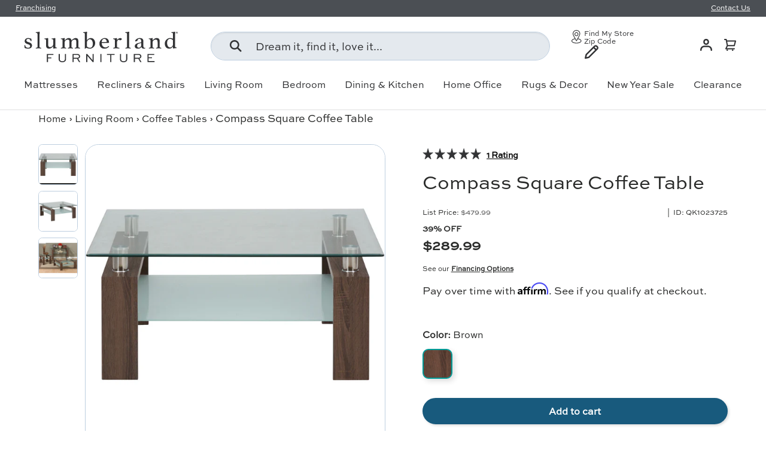

--- FILE ---
content_type: text/css
request_url: https://www.slumberland.com/cdn/shop/t/448/assets/animate-on-scroll.css?v=52022755898520296891766093802
body_size: -602
content:
.dpx-animate-enabled [data-dpx-animate] {
  opacity: 0;
}
@media (prefers-reduced-motion) {
  .dpx-animate-enabled [data-dpx-animate] {
    animation: none !important;
    opacity: 1 !important;
  }
}
.no-js .dpx-animate-enabled [data-dpx-animate] {
  animation: none !important;
  opacity: 1 !important;
}

@keyframes fade-in {
  0% {
    opacity: 0;
  }
  100% {
    opacity: 1;
  }
}
.dpx-animate-enabled [data-dpx-animate=""].dpx-animate-in,
.dpx-animate-enabled .fade-in.dpx-animate-in {
  animation: fade-in calc(var(--aos-animate-duration, 1s) * 0.8) 0.3s cubic-bezier(0.39, 0.575, 0.565, 1) both;
}

--- FILE ---
content_type: text/css
request_url: https://www.slumberland.com/cdn/shop/t/448/assets/franchise.css?v=101115853441125889081766093802
body_size: -465
content:
.dpx-franchise{position:relative;z-index:31}.franchise{color:rgb(var(--franchise-text-color));font-size:12px;overflow:hidden;padding:0 10px;transition:height .3s,padding-top .3s,padding-bottom .3s}.franchise .container{padding:0}.franchise__content{gap:15px;justify-content:space-between}.franchise__link{color:inherit;line-height:0;padding:3.5px 0}.franchise__image{flex:1;vertical-align:middle}.franchise__link img+.franchise__copy{margin-left:10px}.franchise__copy{display:inline-block;font-size:12px;font-weight:400;height:12px;line-height:8px;margin:2.5px 0;text-decoration:underline;text-wrap:nowrap}@media (max-width: 374px){.franchise__copy{height:auto;line-height:1;text-wrap:initial}}@media (min-width: 1260px){.franchise{padding:2px 26px}}
/*# sourceMappingURL=/cdn/shop/t/448/assets/franchise.css.map?v=101115853441125889081766093802 */


--- FILE ---
content_type: text/css
request_url: https://www.slumberland.com/cdn/shop/t/448/assets/product.css?v=142533129241452587631766093801
body_size: 1220
content:
/** Shopify CDN: Minification failed

Line 456:1 Expected "}" to go with "{"

**/
.option-selector {
  padding: 0;
  border: 0;
}
.option-selector:not(:last-child) {
  margin-bottom: 2rem;
}
.option-selector .label {
  margin-bottom: 0.5em;
}

.option-selector__label-value {
  font-weight: normal;
}

.option-selector__btns {
  margin-top: -12px;
}

.opt-label {
  margin-top: 12px;
  margin-inline-end: 12px;
  border: var(--btn-border-width) solid rgb(var(--swatch-border-color-default));
  border-radius: 10px;
  cursor: pointer;
}

.opt-label--btn {
  min-width: 50px;
  padding: 10px;
  background-color: rgba(var(--bg-color));
  color: rgb(var(--text-color));
}

.opt-label--btn .label-icon {
  margin-right: 10px;
  vertical-align: text-top;
}

.opt-label--btn:hover {
  background-color: rgba(var(--text-color)/0.05);
}

.opt-btn:focus-visible + .opt-label {
  outline-offset: 3px;
}

.opt-btn:checked + .opt-label--btn {
  background-color: rgba(var(--bg-color));
  color: rgb(var(--text-color));
  border: 1.5px solid rgb(var(--swatch-border-color-active));
}

.opt-btn:checked + .opt-label:not(.opt-label--swatch)::after,
.is-unavailable + .opt-label .opt-label__media::after {
  content: "";
  display: block;
  position: absolute;
  top: 0;
  left: 0;
  width: 100%;
  height: 100%;
}

.opt-btn:checked + .opt-label:not(.opt-label--swatch)::after {
  box-shadow: 4px 4px 8px rgba(var(--text-color)/0.15);
}

.is-unavailable + .opt-label:not(.opt-label--image),
.is-unavailable + .opt-label .opt-label__media::after {
  background: linear-gradient(to bottom left, transparent calc(50% - 1px), rgba(var(--text-color)/0.2) calc(50% - 1px), rgba(var(--text-color)/0.2) calc(50% + 1px), transparent calc(50% + 1px)) no-repeat;
}

.opt-label__media {
  width: 100%;
  border-radius: 10px;
}

.custom-select__btn[data-swatch]::before,
.custom-select__option[data-swatch]::before {
  content: "";
  width: 20px;
  height: 20px;
  margin-inline-end: 8px;
  border-radius: 10px;
  background-size: cover;
}

.custom-select [data-swatch=white]::before {
  border: 1px solid #f2f2f2;
}

.opt-label {
  min-width: 64px;
  transition: opacity 0.6s, color 0.6s, border-color 0.6s, box-shadow 0.6s;
  font-weight: bold;
}

.option-selector:not(:last-child) {
  margin-bottom: 3rem;
}

.opt-label--image {
  --btn-border-radius: 10px;
  width: var(--swatch-variant-picker-size, 36px);
  min-width: 0;
  height: var(--swatch-variant-picker-size, 36px);
}

.is-unavailable + .opt-label--image img {
  opacity: 0.4;
}

.swatch-shape--not-circle {
  --btn-border-radius: 0;
}

.option-selector__btns .swatch-shape--not-circle[data-swatch] {
  border-radius: 10px;
}

.swatch-shape--natural.swatch--variant-image {
  height: auto;
}

.opt-label--swatch.swatch-shape--portrait {
  height: calc(var(--swatch-variant-picker-size, 36px) / 0.75);
}

.opt-label:not([data-swatch])::after {
  content: "";
  display: block;
  position: absolute;
  top: 0;
  left: 0;
  width: 100%;
  height: 100%;
  border-radius: 10px;
}

.opt-btn.is-unavailable:checked + .opt-label:not(.opt-label--swatch) {
  border-color: rgba(var(--text-color)/0.6);
}
.opt-btn.is-unavailable:checked + .opt-label:not(.opt-label--swatch)::after {
  box-shadow: none;
}

.opt-label:hover {
  background-color: transparent;
}

.opt-label:not([data-swatch]):hover {
  box-shadow: 4px 4px 8px rgba(var(--input-text-color)/0.15);
}

.option-selector__btns .is-unavailable + [data-swatch]::before {
  opacity: 0.4;
}

.is-unavailable + .opt-label:not([data-swatch]) {
  overflow: hidden;
}
.is-unavailable + .opt-label:not([data-swatch])::before {
  content: "";
  position: absolute;
  top: 0;
  left: 0;
  width: 100%;
  height: 100%;
  background-color: rgba(var(--text-color)/0.05);
}

.option-selector .label {
  margin-bottom: 0.8em;
}

:root {
  --product-details-block-margin: calc(8 * var(--space-unit));
  --product-details-block-margin-sm: calc(3 * var(--space-unit));
  --product-info-block-margin: calc(6 * var(--space-unit));
}

.product-info__block,
.product-info__block--sm,
.product-details__block {
  margin: var(--product-info-block-margin) 0;
}
.product-info__block:first-child,
.product-info__block--sm:first-child,
.product-details__block:first-child {
  margin-top: 0;
}
.product-info__block:last-child,
.product-info__block--sm:last-child,
.product-details__block:last-child {
  margin-bottom: 0;
}
.product-info__block:empty,
.product-info__block--sm:empty,
.product-details__block:empty {
  display: none;
}

.product-info__block--sm {
  margin: var(--product-details-block-margin-sm) 0;
}

.product-info__block--md {
  margin: calc(6 * var(--space-unit)) 0;
}

.product-info__block {
  --column-gap: 10px;
}

.product-info__block.carousel-block {
  margin: 10px 0;
}

.product-details__block {
  margin: var(--product-details-block-margin) 0;

  .disclosure {
    transition: background .3s cubic-bezier(.2,.6,.4,1);
    padding: 0 10px;

    summary {
      padding: 20px 0 10px 0;
    }
    
    .disclosure__content {
      padding-bottom: 20px;
      font-size: 14px;
    }
  }

  .disclosure[open] {
    background: #ecf3fa;
  }
}

.product-vendor-sku + .product-info__title {
  margin-top: -4px;
}

.product-info__title + .product-info__rating,
.product-price + variant-label {
  margin-top: -8px;
}

.product-description {
  overflow: auto;
}

.product-info__price {
  font-size: var(--h4-font-size);
}

.product-info__add-to-cart quantity-input {
  flex: 1 1 35%;
  margin-inline-end: calc(2 * var(--space-unit));
}

.product-info__add-to-cart quantity-input[data-dropdown] { 
  flex: 0 0 88px;
  height: 50px;
}

.product-info__add-button {
  flex: 0 0 100%;
}

quantity-input + .product-info__add-button {
  flex: 1 1 65%;
  margin-inline-start: calc(2 * var(--space-unit));
}

.product-info__disclosure {
  font-size: calc(var(--body-font-size) * 0.1rem);
}

.shopify-payment-button__button {
  margin-top: calc(4 * var(--space-unit));
  overflow: hidden;
  border-radius: var(--btn-border-radius, 0);
}

.flash-message__container {
  border-radius: 10px;
  padding: 10px 20px;
}

.product-title {
  font-size: 1.778em;
  font-weight: 500;
  line-height: 1.406;
}

.product-title .product-info__weight {
  opacity: 0.7;
}

.shopify-payment-button .shopify-payment-button__button--unbranded {
  padding: var(--btn-padding-y, 12px) 26px;
  transition: opacity 0.6s ease, color 0.6s ease, background-position 0.4s ease-out;
  font-size: 0.88em;
  font-weight: 700;
  line-height: 1.2em;
  text-transform: var(--btn-text-transform, none);
}
.shopify-payment-button .shopify-payment-button__button--unbranded:hover:not([disabled]) {
  background-color: transparent;
}

.shopify-payment-button__button--hidden {
  display: none;
}

.shopify-payment-button__more-options {
  color: rgb(var(--text-color));
}

.product-policies {
  margin-top: var(--space-unit);
}

.pickup-icon {
  flex-shrink: 0;
  margin-inline-end: calc(2 * var(--space-unit));
}

.product-details .spr-header-title {
  display: none;
}

.product-details__text {
  font-size: calc(var(--body-font-size) * var(--fluid-1-25));
}

.product-inventory__status::before {
  content: "";
  display: inline-block;
  width: 9px;
  height: 9px;
  margin-inline-end: 0.5em;
  border-radius: 10px;
  background-color: currentColor;
}

[data-inventory-level=none] {
  color: rgb(var(--no-stock-text-color));
}

[data-inventory-level=low] {
  color: rgb(var(--low-stock-text-color));
}

[data-inventory-level=very_low] {
  color: rgb(var(--very-low-stock-text-color));
}

[data-inventory-level=normal],
[data-inventory-level=in_stock] {
  color: rgb(var(--in-stock-text-color));
}

[data-inventory-level=backordered] {
  color: rgb(var(--no-stock-backordered-text-color));
}

.product-spec {
  margin: 0;
}

.product-spec__item {
  border-bottom: 1px dashed rgba(var(--text-color)/0.15);
}

.product-spec__item:last-child {
  border: 0;
}

.product-spec__value {

  .metafield-number_decimal {
    white-space: nowrap;
  }
}

.product-spec__value p:last-child {
  margin-bottom: 0;
}

.media-with-text .product-title{
  font-size: 1.1667em;
  line-height: 1.143em;
}

.coupon__notice{
  background-color: #F7F7F7;
  border-radius: 4px;
  padding: 2px 0;
}

.product-info variant-label.product-info__block {
  margin-bottom: 0;
}

@media (max-width: 768.98px) {
  .product-info.media-with-text__text {
    padding-top: 0;
  }
  .product-details__block {

    .disclosure {
      .disclosure__title {
        font-size: 16px;
      }

      .disclosure__content {
        font-size: 12px;
      }
    }
  }
}
@media (min-width: 769px) {
  :root {
    --product-details-block-margin: calc(12 * var(--space-unit));
    --product-info-block-margin: calc(8 * var(--space-unit));
  }
  .product-info variant-label.product-info__block {
    margin-top: 20px;
    margin-bottom:15px;
  }
  .product-details .disclosure__content {
    padding-bottom: calc(5 * var(--space-unit));
  }
  .product-spec__label {
    margin-bottom: 0;
  }
  .product-spec__label--right {
    flex-basis: 50%;
  }
@media (min-width: 1024px) {
  .product-info__add-to-cart quantity-input {
    flex-basis: 150px;
  }
  .product-details .disclosure__content {
    padding-bottom: calc(8 * var(--space-unit));
  }
}

--- FILE ---
content_type: text/css
request_url: https://www.slumberland.com/cdn/shop/t/448/assets/product-page.css?v=2806841235867909041766093800
body_size: 435
content:
:root{--see-in-store-color: rgb(102,209,204)}.product-main .product-media{margin-top:calc(5 * var(--space-unit));margin-bottom:calc(5 * var(--space-unit))}.dpx-product-icon-grid .container,.dpx-guarantee-links{margin:20px 0}.product-details__calc .h4{margin-bottom:1.1em}see-in-store-modal .modal{transition:none;position:fixed;z-index:999}see-in-store-modal h4{margin:0}see-in-store-modal .modal__header{background-color:#f6f6f6;padding:calc(5* var(--space-unit));display:flex;justify-content:space-between}see-in-store-modal .modal__content{padding:calc(5* var(--space-unit))}see-in-store-modal .modal__content #similar-h4{padding:10px 0 20px}see-in-store-modal .sis-near-you-container{display:flex;border-bottom:1px solid rgba(var(--text-color)/.15);padding:20px 0}see-in-store-modal .sis-store-name a{cursor:pointer;font-size:18px;text-decoration:none}see-in-store-modal .sis-product-name{padding:20px 0}see-in-store-modal .sis-product-info{display:none;margin-right:20px;width:50%}see-in-store-modal .sis-product-image{max-width:200px}see-in-store-modal #stores-near-you{display:flex;flex-direction:column;width:100%}see-in-store-modal #stores-near-you .store-near-you{display:flex;justify-content:space-between;border-bottom:1px solid #f6f6f6;padding:5px 0}see-in-store-modal #stores-near-you .store-near-you:first-child{border-top:1px solid #f6f6f6}see-in-store-modal #stores-near-you .store-near-you:last-child{border:none}see-in-store-modal #stores-near-you .store-display,see-in-store-modal #stores-near-you .sis-store-name{align-self:center;padding:10px}see-in-store-modal #stores-near-you .store-display{padding-right:0}see-in-store-modal #similar-near-you ul{display:flex;width:100%;border-bottom:1px solid #f6f6f6}see-in-store-modal #similar-near-you li{display:flex;flex-direction:row;width:33%;align-items:center;padding:10px}see-in-store-modal #similar-near-you .similar-item-store{flex-grow:2}see-in-store-modal #similar-near-you .similar-product-image{max-width:62px}see-in-store-modal #similar-near-you li.first-child{padding-left:0}see-in-store-modal #similar-near-you li:last-child{border:none;justify-content:end;padding-right:0}see-in-store-modal #similar-near-you li.on-display-lbl{color:hsl(from var(--see-in-store-color) h s 30);display:none}see-in-store-modal #similar-near-you li.on-display-lbl svg{fill:hsl(from var(--see-in-store-color) h s 30)}see-in-store-modal #similar-near-you .store-display,see-in-store-modal #similar-near-you .sis-store-name{align-self:center;padding:10px}@media (max-width: 768.98px){.product-details .container{padding:0}.dpx-product-details,.product-details__block{margin-bottom:0}}@media (min-width: 769px){:root{--product-column-padding: calc(8 * var(--space-unit));--product-info-width: 47%}.shopify-section:not(.clear-direction){clear:both}.product-breadcrumbs .breadcrumbs{width:calc(100% - var(--product-info-width));padding-inline-end:var(--product-column-padding);overflow:hidden}.product-breadcrumbs+.product-main .product-media,.product-breadcrumbs+.product-main .product-info{padding-top:0;padding-bottom:0}.product-breadcrumbs+.product-main .product-media.thumb-pos__left,.product-breadcrumbs+.product-main .product-media.thumb-pos__right{padding:0}.shopify-section+.product-main{margin-top:-1px}.product-main .product-media,.container.left{width:calc(100% - var(--product-info-width));float:left;clear:left}.product-main .product-media{margin-top:0;margin-bottom:0;padding-top:calc(10 * var(--space-unit));padding-bottom:calc(10 * var(--space-unit));padding-inline-end:var(--product-column-padding)}.product-main .product-info{position:relative;width:var(--product-info-width);padding:calc(10 * var(--space-unit)) 0;padding-inline-start:var(--product-column-padding);float:right;background-color:rgba(var(--bg-color))}.product-main .product-block--sticky{min-height:var(--sticky-height, 0)}.product-block__sticky{position:-webkit-sticky;position:sticky;top:var(--header-end-padded, 48px);padding-bottom:0}.product-details,.dpx-product-icon-grid,.dpx-guarantee-links{max-width:calc(var(--page-width, 1320px) + var(--gutter) * 2);margin:0 auto;padding:0 var(--gutter)}.product-details>.container{max-width:none;margin:50px 0 0;padding-bottom:calc(10 * var(--space-unit));padding-inline-start:0;padding-inline-end:0}.dpx-product-icon-grid .container{padding-inline-start:0;padding-inline-end:0}.dpx-guarantee-links .right{padding-right:0}.right .product-details__block,.right .product__icons,.dpx-guarantee-links .right{padding-inline-start:var(--product-column-padding)}.container.right{width:var(--product-info-width);float:right;clear:right;margin-top:20px}[dir=rtl] .product-main .product-media,[dir=rtl] .product-details>.container.left{float:right;clear:right}[dir=rtl] .product-main .product-info{float:left}#stores-near-you{width:70%}see-in-store-modal .sis-product-info{display:block}see-in-store-modal #similar-near-you ul{justify-content:space-between}see-in-store-modal #similar-near-you li{width:25%}see-in-store-modal #similar-near-you li.on-display-lbl{display:flex}see-in-store-modal #similar-near-you .similar-product-image{max-width:91px}}@media (min-width: 1260px){.product-breadcrumbs{padding-bottom:30px}:root{--product-column-padding: calc(7.75 * var(--space-unit))}.product-main .product-media,.product-main .product-info{padding-top:calc(12 * var(--space-unit))}}
/*# sourceMappingURL=/cdn/shop/t/448/assets/product-page.css.map?v=2806841235867909041766093800 */


--- FILE ---
content_type: text/css
request_url: https://www.slumberland.com/cdn/shop/t/448/assets/media-gallery.css?v=5579958772176708491768248573
body_size: 946
content:
.loading-spinner{position:absolute;top:calc(50% - 10px);right:calc(50% - 10px);width:20px;height:20px;transition:opacity .4s .3s;animation:spinner .6s linear infinite;border:2px solid rgb(var(--text-color));border-radius:50%;border-top-color:rgba(var(--bg-color))}.loading-spinner--out{transition-duration:0s;opacity:0}.revealable{visibility:hidden;opacity:0}.revealable.revealable--in{visibility:visible;transition:opacity .4s,visibility .4s;opacity:1}.media-gallery{--media-gap: 13.24px;--media-gutter: calc(4 * var(--space-unit));flex-wrap:wrap;gap:10px}.media-gallery__viewer{background-color:var(--gallery-bg-color);border:1px solid var(--gallery-border-color);border-radius:10px;overflow:hidden}.media-gallery__viewer,.media-gallery__thumbs{flex-basis:100%;max-width:100%}.media-viewer{overflow-x:scroll;scroll-snap-type:x mandatory;scrollbar-width:none}.media-viewer::-webkit-scrollbar,.media-thumbs::-webkit-scrollbar{display:none}@media (min-width: 1260px){.media-thumbs{overflow-y:auto;overflow-x:hidden;scroll-snap-type:y mandatory;max-height:623px;display:flex;flex-direction:column;gap:8px;position:relative;scrollbar-width:none}.scroll-hint-icon{display:none;position:absolute;left:2.5%;width:30px;height:30px;border-radius:50%;background:#f4f4f4cc;pointer-events:auto;z-index:9999;cursor:pointer;box-shadow:2px 2px 4px #00000026}.scroll-hint-down{bottom:-10px}.scroll-hint-up{top:-20px}.media__tumbs--container.scroll-show-down .scroll-hint-down,.media__tumbs--container.scroll-show-up .scroll-hint-up{display:block}.scroll-hint-icon svg{display:block;width:100%;height:100%}@keyframes bounce{0%,to{transform:translateY(0)}50%{transform:translateY(5px)}}}@media (max-width: 1259px){.hide-on-mobile{display:none!important}}.media-viewer__item,.media-thumbs__item{scroll-snap-align:center}.media-viewer__item:not(:last-child),.media-thumbs__item:not(:last-child){margin-inline-end:var(--media-gap)}.media-viewer__item--variant:not(:first-child),.media-thumbs__item--variant:not(:first-child){display:none}.media-viewer__item{flex:0 0 100%;text-align:center}.media-viewer__item>deferred-media[loaded]{z-index:3}.media-poster__btn,.media-thumbs__badge{z-index:1;border-radius:var(--btn-icon-border-radius, var(--btn-border-radius))}.media-poster__btn{width:56px;height:56px;border:1px solid rgba(var(--text-color)/.2);background-color:rgba(var(--bg-color));color:rgb(var(--text-color))}.media-poster__btn>.icon{width:40%;height:40%}.media-gallery__thumbs.thumb-pos__top{margin-bottom:var(--media-gap)}.media-gallery__thumbs.thumb-pos__right{margin-left:var(--media-gap)}.media-gallery__thumbs.thumb-pos__bottom{margin-top:var(--media-gap)}.media-thumbs__item{flex:0 0 66px;min-height:0}.media-thumbs__badge{z-index:2;top:var(--space-unit);right:var(--space-unit);width:25%;min-width:20px;border:1px solid rgba(51,51,51,.2);background-color:#fff;color:#333}.media-thumbs__badge:before{content:"";padding-top:100%}.media-thumbs__badge>.icon{position:absolute;width:50%;height:50%}.media-gallery deferred-media{background-color:var(--gallery-bg-color)}.media-gallery deferred-media[loaded] .media-poster{opacity:0;pointer-events:none}.media-gallery deferred-media .media-poster{z-index:1}.media-ctrl__btn,.media-ctrl__counter{position:absolute;border:1px solid rgba(var(--text-color)/.15);border-radius:var(--btn-border-radius, 0);background-color:rgba(var(--bg-color));color:rgb(var(--text-color))}.media-ctrl__btn{z-index:5;padding:calc(2 * var(--space-unit))}.media-ctrl__btn:after{width:calc(44px + var(--media-gutter) * 2);height:calc(44px + var(--media-gutter) * 2)}.media-ctrl__btn[name=prev]{left:var(--media-gutter)}.media-ctrl__btn[name=next]{right:var(--media-gutter)}.media-ctrl__counter{z-index:2;right:var(--media-gutter);bottom:var(--media-gutter);padding:calc(2 * var(--space-unit)) calc(4 * var(--space-unit));line-height:2.4rem}.media-gallery iframe,.media-gallery video,.media-gallery model-viewer,.media-gallery .shopify-model-viewer-ui{display:block;position:absolute;top:0;left:0;width:100%;max-width:100%;height:100%}.media-gallery iframe,.media-gallery video{background-color:var(--gallery-bg-color)}[data-shopify-xr-hidden],.media--zoom .zoom-image{display:none}.media-gallery .page-btn__bg-circle{fill:rgb(var(--thumb-inactive));transition:fill .2s}.media-gallery .is-active .page-btn__bg-circle{fill:rgb(var(--thumb-active))}@media (max-width: 768.98px){.media-viewer__item>deferred-media[loaded]{z-index:5}.media__tumbs--container{margin:auto;width:min-content;max-width:100%}.media-thumbs{justify-content:flex-start}.media-thumbs__item:not(:last-child){margin-inline-end:4px}.media-thumbs__item{flex-basis:min-content}}@media (min-width: 769px){.media-thumbs__btn{background-color:var(--gallery-bg-color);border:1px solid var(--gallery-border-color);border-radius:6.5px;padding-top:var(--button-padding)}.media-thumbs__btn:after{content:"";position:absolute;bottom:0;left:0;width:0;height:2px;transition:width .3s;background-color:rgb(var(--text-color))}.media-thumbs__btn.is-active:after,.product-media--stacked .media-viewer__item.is-active .media:after{width:100%}.media-gallery{--media-gap: calc(3 * var(--space-unit))}.product-image.img-fit--contain,.zoom-image--contain{left:50%;width:auto;height:100%;transform:translate(-50%)}.media--zoom{cursor:zoom-in}.media--zoom .zoom-image{height:100%;opacity:0;object-fit:none;object-position:50% 50%}.media-viewer__item:not(:first-child) .media--zoom .zoom-image{display:block}.media--zoom .product-image,.media--zoom .zoom-image{transition:opacity .1s}.media--zoom:not(.media--zoom-not-loaded):hover .product-image{opacity:0}.media--zoom:not(.media--zoom-not-loaded):hover .zoom-image{display:block;opacity:1}.product-media--stacked .media-viewer{flex-wrap:wrap;margin:0 calc(var(--media-gap) * -1) calc(var(--media-gap) * -1) 0}.product-media--stacked .media-gallery__viewer{border:0;background-color:transparent}.product-media--stacked .media-viewer__item{margin:0;padding:0 var(--media-gap) var(--media-gap) 0}.product-media--stacked .media-viewer__item .media,.product-media--stacked .media-viewer__item deferred-media,.product-media--stacked .media-viewer__item product-model{border:1px solid var(--gallery-border-color);background-color:var(--gallery-bg-color)}.product-media--stacked .zoom-image{display:none;transition:opacity .5s}.product-media--stacked .media--zoom:hover .zoom-image{display:block}.media--cover{top:-1px;right:-1px;bottom:-1px;left:-1px;width:auto;height:auto}.product-media--stacked .media-viewer__item .media:after{content:"";position:absolute;bottom:0;left:0;width:0;height:2px;transition:width .3s;background-color:rgb(var(--text-color))}.media-thumbs.thumb-pos__left,.media-thumbs.thumb-pos__right{overflow-y:scroll;scroll-snap-type:y mandatory;height:100%}.media-gallery__thumbs.thumb-pos__left{margin-right:var(--media-gap)}}@media (min-width: 1024px){.media-gallery{--media-gutter: calc(6 * var(--space-unit));gap:53px}.media-gallery__viewer{border-radius:22.5px}.media-gallery .page-btn__circle{display:none}.media-gallery.thumb-pos__left,.media-gallery.thumb-pos__right{flex-wrap:nowrap}.media-thumbs.thumb-pos__left,.media-thumbs.thumb-pos__right{flex-direction:column}.media-gallery__thumbs.thumb-pos__left,.media-gallery__thumbs.thumb-pos__top{order:-1}.media-gallery__thumbs.thumb-pos__left,.media-gallery__thumbs.thumb-pos__right{flex:0 0 66px}.media-gallery__thumbs.thumb-pos__left,.media-gallery__thumbs.thumb-pos__right{flex-direction:column}.thumb-pos__left .media-thumbs__item,.thumb-pos__right .media-thumbs__item{margin-inline-end:0;margin-bottom:var(--media-gap)}.product-media--stacked .media-viewer__item:not(.media-viewer__item--single){flex:0 0 50%}}
/*# sourceMappingURL=/cdn/shop/t/448/assets/media-gallery.css.map?v=5579958772176708491768248573 */


--- FILE ---
content_type: text/css
request_url: https://www.slumberland.com/cdn/shop/t/448/assets/product-guarantee.css?v=20641219586658057211766093801
body_size: -622
content:
.guarantee__container {
  border: 1px solid #BDCEDF;
  border-radius: 10px;
  padding: 25px;
  row-gap: 28px;

  a {
    font-weight: 900;
    line-height: 1;
    text-decoration: underline;
    font-size: 14px;
  }

  .guarantee__item {
    flex-basis: 50%;
    gap: 6px;
    line-height: 12px;
  }
}

@media only screen and (max-width: 768px) {
  .guarantee__container {
    a {
      font-size: 12px;
    }
  }
}

--- FILE ---
content_type: text/css
request_url: https://www.slumberland.com/cdn/shop/t/448/assets/swatches.css?v=182633208156206566801766093830
body_size: -499
content:
[data-swatch]::before {
  background-color: var(--swatch-color);
  background-image: var(--swatch-image);
}

[data-swatch="Black"] {--swatch-image: linear-gradient(to bottom, #00000 0%, #363232 125%); }[data-swatch="Beige"] { --swatch-color:#f5f5dc}[data-swatch="Blue"] {--swatch-image: linear-gradient(to bottom, #039 0%, #9cf 125%); }[data-swatch="Purple"] {--swatch-image: linear-gradient(to bottom, #60c 0%, #ccf 125%); }[data-swatch="Red"] {--swatch-image: linear-gradient(to bottom, #c00 0%, #efbfda 125%); }[data-swatch="Brown"] {--swatch-image: linear-gradient(to bottom, #3e1f14 0%, #c90 125%); }[data-swatch="Green"] {--swatch-image: linear-gradient(to bottom, #030 0%, #cfc 125%); }[data-swatch="Gray/Silver"] {--swatch-image: linear-gradient(to bottom, #3a393a 0%, #ccc 125%); }[data-swatch="Multi-Colored"] {--swatch-image: linear-gradient(to bottom, #ff0000 0%, #ffff00 66%, #0000ff 125%); }[data-swatch="Orange"] {--swatch-image: linear-gradient(to bottom, #f90 0%, #fc9 125%); }[data-swatch="White/Cream"] {--swatch-image: linear-gradient(to bottom, #fff 0%, #ffebd2 125%); }[data-swatch="Yellow/Gold"] {--swatch-image: linear-gradient(to bottom, #fc0 0%, #ffc 125%); }[data-swatch="Clear"] { --swatch-color:#ffffff}



--- FILE ---
content_type: text/css
request_url: https://www.slumberland.com/cdn/shop/t/448/assets/predictive-search.css?v=166037837681057640871766093801
body_size: 448
content:
.dpx-main-search-results.section{margin-top:20px}predictive-search[open] .overlay{z-index:30;top:var(--header-end, 100px)}predictive-search[open] .search__form{z-index:32}.header predictive-search[open] .search__input{background-color:var(--search-bg-color);box-shadow:inset 0 0 0 1px rgb(var(--search-focus-color));border-color:rgb(var(--search-focus-color))}.header predictive-search input.search__input:focus{border-color:rgba(var(--search-focus-color) / .6);box-shadow:rgba(var(--search-focus-color) / .6)}.search__reset{right:12px;padding:10px}[dir=rtl] .search__reset{right:auto;left:63px}[dir=rtl] .search__reset:after{right:auto;left:-8px}.predictive-search{--heading-color: var(--text-color);display:none;top:var(--search-end);left:0;width:100vw;padding-top:0}predictive-search[open] .predictive-search{display:block;z-index:31}.predictive-search .tablist{position:-webkit-sticky;position:sticky;z-index:1;top:0}.predictive-search .tablist__scroller{margin-inline-start:var(--gutter);padding:8px 0}.predictive-search__item{display:block}.predictive-search__tabpanel{margin-top:8px}.predictive-search__view-all{color:currentColor;line-height:1.75;font-weight:900}.predictive-search__view-all>.icon{width:16px;margin-inline-start:8px;vertical-align:middle}.predictive-search__popular ul{font-weight:500}.predictive-search__no-results.search-page{padding:0;max-width:max-content}.predictive-search__no-results.search-page .predictive-search__popular-header{max-width:100%}.search-page .predictive-search__popular .predictive-search__popular-header{padding-top:0}.search-page .predictive-search__popular .predictive-search__popular-header,.search-page.predictive-search__no-results .predictive-search__popular ul{padding-left:0}.search-page.h4{font-size:30px;font-weight:900;margin-bottom:30px}.predictive-search__no-results{padding:16px 0 24px}.predictive-search__no-results-text{padding-left:10px;margin-bottom:10px}.predictive-search__no-results .predictive-search__popular ul{display:flex;gap:20px}.predictive-search__no-results .predictive-search__popular li{margin:0}.predictive-result{padding:16px var(--gutter);color:var(--text-color)}.predictive-result__media{width:175px}.predictive-result__media img{max-height:100px;object-fit:contain}.predictive-result__title:last-child{margin-bottom:0}.predictive-result__sub-title{margin-top:.4rem;color:rgba(var(--text-color)/.8)}.predictive-search__popular-header{font-weight:900;font-size:14px;line-height:1;padding:15px 10px;border-bottom:1px solid #BDCEDF;max-width:200px}.predictive-search__popular{flex-basis:240px}.predictive-search__popular li{margin:15px 10px}.predictive-search__attributes{flex-basis:240px;padding:0 20px}.predictive-search__attributes li{font-size:12px;line-height:1.167;margin:9px 10px}.predictive-search__attributes li.predictive-search__attributes-header{font-size:18px;line-height:1.111;padding:15px 10px;margin:0;border-bottom:1px solid #BDCEDF}.dpx-main-search .predictive-result__title{font-size:1em}.search--speech .search__reset,.search--product-types .search__reset{right:56px}.search--speech .search__reset:after,.search--product-types .search__reset:after{content:"";position:absolute;top:10px;right:-1px;width:1px;height:24px;background-color:rgba(var(--text-color)/.3)}[dir=rtl] .search--speech .search__reset,[dir=rtl] .search--product-types .search__reset{right:auto}[dir=rtl] .search--speech .search__reset:after,[dir=rtl] .search--product-types .search__reset:after{right:auto;left:-8px}predictive-search .search__input{padding-inline-end:95px}.header__grid--centered-logo .search__input:not(.search__input--dirty){padding-inline-end:54px}.predictive-search__results{max-width:calc(var(--page-width, 1320px) + var(--gutter)* 2);line-height:1;margin:20px auto;flex-direction:row;gap:20px}.predictive-search__results-container .predictive-search__list{display:grid;grid-template-columns:repeat(4,175px);grid-gap:10px 20px;margin:0 10px}.predictive-result__title{font-size:11px}.predictive-search__results-price{font-size:16px;font-weight:900}@media (max-width: 1199px){.predictive-search__attributes{display:none}}@media (max-width: 1023px){.header__search .overlay{z-index:900;background-color:#0006}predictive-search .search__input:not(.search__input--dirty){padding-inline-end:54px}predictive-search .tablist{top:-1px}.predictive-search__results{margin:0}.predictive-search .predictive-result__title{padding:10px 0}.predictive-search__popular,.predictive-search__no-results{flex-basis:100%}.predictive-search__no-results-text{margin:20px 0}.predictive-search__no-results .predictive-search__popular-header,.predictive-search__popular-header{padding:10px 10px 0;border:none}.predictive-search__no-results .predictive-search__popular ul{margin:10px}.predictive-search__popular ul{display:flex}.predictive-search__popular li{margin:15px 10px}.predictive-search__results{justify-content:flex-start;flex-direction:column;gap:0}.predictive-search__results-container .predictive-search__list{grid-template-columns:repeat(4,calc(25% - 10px));grid-gap:0 20px}.predictive-search__view-all{margin-bottom:10px;display:block}.predictive-search__scroller{margin-top:0}.predictive-search__suggestions li{max-width:calc(33vw + 3px)}.predictive-search__suggestions li:nth-of-type(n+4){display:none}}@media (max-width: 768.98px){.search-page.h4{font-size:25px}.predictive-search__popular ul{font-size:14px}predictive-search[open] .overlay{top:calc(var(--header-end, 100px) + 20px)}.predictive-search__results-container .predictive-search__list{grid-template-columns:repeat(4,calc(50% - 10px))}}@media (min-width: 1024px){.predictive-search__view-all{padding-bottom:calc(8 * var(--space-unit))}.predictive-search__no-results{padding:16px var(--gutter) 24px}.predictive-search__no-results .predictive-search__popular ul{padding:10px}.predictive-search__scroller{max-height:372px}.predictive-search__results-price{margin-top:20px}}@media (min-width: 1260px){.predictive-search{top:calc(var(--search-end) + 5px)}.predictive-search__no-results .predictive-search__popular ul{padding:10px}}
/*# sourceMappingURL=/cdn/shop/t/448/assets/predictive-search.css.map?v=166037837681057640871766093801 */


--- FILE ---
content_type: text/css
request_url: https://www.slumberland.com/cdn/shop/t/448/assets/navigation-mega-columns.css?v=53880386983863120661766093801
body_size: -204
content:
.badge{display:inline-flex;position:relative;top:-2px;align-items:center;margin:-.6em 0;padding:.6em .9em;border-radius:2em;background:rgb(var(--text-color));color:rgba(var(--bg-color));font-size:1rem;font-weight:700;line-height:1rem;white-space:nowrap}.mega-nav--columns .child-nav{column-gap:20px}.mega-nav--columns .child-nav>li:nth-child(n+7) a{font-weight:900;letter-spacing:.02em;padding-bottom:0}.mega-nav--columns .main-nav__grandchild .main-nav__item.has-icon img{margin-right:5px}@media (max-width: 768.98px){.main-nav__badge{display:none}}@media (min-width: 1260px){.main-nav__badge--1{background-color:rgba(var(--badge-1-color)/.1);color:rgb(var(--badge-1-color))}.main-nav__badge--2{background-color:rgba(var(--badge-2-color)/.1);color:rgb(var(--badge-2-color))}.main-nav__badge--3{background-color:rgba(var(--badge-3-color)/.1);color:rgb(var(--badge-3-color))}.mega-nav--columns .main-nav__item--go{display:none}.mega-nav--columns .child-nav__item,.mega-nav--columns .main-nav__grandchild{padding-right:0;padding-left:0}.mega-nav--columns .child-nav__collection-image{min-height:54px}.mega-nav--columns .child-nav__item--toggle:not(.nav__item--no-underline){margin-bottom:10px;border-bottom:1px solid var(--nav-line-color)}.mega-nav--columns .child-nav__item--toggle .icon{display:none}.mega-nav--columns .main-nav__grandchild .main-nav__item{font-size:16px;font-weight:500;line-height:1;padding:10px 0}.mega-nav--columns .main-nav__grandchild .main-nav__item:hover{font-weight:900}.mega-nav--columns .main-nav__grandchild .main-nav__item.has-icon{align-items:center;display:flex;gap:5px;padding:5px 0}.mega-nav--columns .main-nav__collection-image{margin-inline-end:1rem}.md\:nav-gap-x-16{column-gap:calc(16 * var(--space-unit))}.md\:nav-gap-y-4{row-gap:calc(4 * var(--space-unit))}}
/*# sourceMappingURL=/cdn/shop/t/448/assets/navigation-mega-columns.css.map?v=53880386983863120661766093801 */


--- FILE ---
content_type: text/css
request_url: https://www.slumberland.com/cdn/shop/t/448/assets/navigation-promos.css?v=113674301446555160411766093802
body_size: -245
content:
.main-nav__promos{column-gap:20px;row-gap:44px}.main-nav__promos .promo:after{content:none}.main-nav__promos .promo__text{padding:.25em .5em}.main-nav__promos .promo__content{padding:10px 0}.main-nav__promos .promo__content .rte{color:#323335;font-weight:900;letter-spacing:.02em;line-height:1}.child-promos{font-weight:400}.child-promos .media{height:180px;position:relative;width:256px;margin-top:20px}@media (max-width: 1259.98px){.child-promos .media{width:100%}.mega-nav--promos-right{flex-direction:column}}@media (min-width: 600px) and (max-width: 1023.98px){.child-promos[data-promo-count="3"]{margin-inline-end:calc(var(--gutter) * -1);padding-inline-end:var(--gutter);overflow:auto}.child-promos[data-promo-count="3"] .main-nav__promos{min-width:1000px}}@media (max-width: 599.98px){.main-nav__promos .promo{margin-bottom:calc(6 * var(--space-unit))}.main-nav__promos .promo:last-child{margin-bottom:0}}@media (min-width: 769px){.mega-nav--promos-bottom{padding-bottom:calc(8 * var(--space-unit))}}@media (min-width: 1024px){.mega-nav--promos-right{display:flex}.mega-nav--promos-right .child-nav{flex:1}.mega-nav--promos-right .child-promos{flex:0 0 256px;margin-left:20px}.main-nav__promos .promo{margin-bottom:0}.main-nav__promos .promo__content{padding:10px 0 0}}@media (min-width: 1260px){.child-promos .media{margin-top:0}}
/*# sourceMappingURL=/cdn/shop/t/448/assets/navigation-promos.css.map?v=113674301446555160411766093802 */


--- FILE ---
content_type: text/css
request_url: https://www.slumberland.com/cdn/shop/t/448/assets/sticky-atc-panel.css?v=5245626344339915071766093799
body_size: -185
content:
.sticky-atc-panel{visibility:visible;z-index:5;width:calc(100% - var(--gutter-sm, 20px) * 2);margin:var(--gutter-sm, 20px);transition:transform .3s ease,opacity .3s ease,visibility .3s ease;background-color:rgba(var(--drawer-bg-color));color:rgb(var(--drawer-text-color));box-shadow:-2px 1px 10px 2px #0003}.sticky-atc-panel .card--related{border:none}.sticky-atc-panel .card--related .price .price__default{margin:0}.sticky-atc-panel .card--related .price .price__default .price__current{font-size:24px;line-height:1;font-weight:900}.scrolled-to-bottom .sticky-atc-panel,.sticky-atc-panel--out{visibility:hidden;transform:translateY(100%);opacity:0}.card--sticky-atc{margin-top:0;padding:20px 40px}.card--sticky-atc .card__media{flex-basis:auto;height:100%}.card--sticky-atc .card__media img{width:auto!important;height:100%}.card--sticky-atc .card__info{flex:0 1 40%}.card--sticky-atc .card__info .option__name{font-size:18px;font-weight:500;line-height:22px}.card--sticky-atc .card__info .option__value{font-size:16px;font-weight:900;line-height:16px}.card--sticky-atc .card__info p{margin-bottom:.1em;overflow:hidden;text-overflow:ellipsis;white-space:nowrap}.card--sticky-atc .card__buttons{flex:1;text-align:right}.card--sticky-atc .card__buttons button.btn{max-width:444px;min-width:fit-content}.card--sticky-atc .price{word-wrap:normal;margin-bottom:0}.card--sticky-atc .price__current{white-space:break-spaces}.sticky-atc-panel__heading{font-size:21px;font-weight:500;line-height:24px}.product-options--anchor{display:block;visibility:hidden;position:relative;top:calc(var(--header-end, 100px) * -1 - 40px)}@media (max-width: 856.98px){.sticky-atc-panel{left:0;z-index:9999999999}.sticky-atc-panel .card--related{padding:10px}.sticky-atc-panel .card--related .card__info{padding:0}.sticky-atc-panel .card--related .card__info .option__name{font-size:14px;font-weight:500;line-height:16px}.sticky-atc-panel .card--related .card__info .option__value{font-size:12px;font-weight:900;line-height:1}.sticky-atc-panel .card--related .price .price__default .price__current{font-size:16px;line-height:1}.sticky-atc-panel .sticky-atc-panel__heading{font-size:18px;font-weight:500;line-height:21px}.sticky-atc-panel .card__buttons{margin-top:13px}.sticky-atc-panel .card__buttons>.flex{justfiy-content:space-between}}@media (min-width: 857px){.sticky-atc-panel{width:calc(100% - 100px - var(--gutter-sm, 20px) * 2)}.sticky-atc-panel--center{left:50%;transform:translate(-50%)}.scrolled-to-bottom .sticky-atc-panel.sticky-atc-panel--center,.sticky-atc-panel--out.sticky-atc-panel--center{transform:translate(-50%) translateY(100%)}}
/*# sourceMappingURL=/cdn/shop/t/448/assets/sticky-atc-panel.css.map?v=5245626344339915071766093799 */


--- FILE ---
content_type: text/css
request_url: https://www.slumberland.com/cdn/shop/t/448/assets/media-with-text.css?v=143214069095421711051766093802
body_size: 327
content:
.media-with-text__text.color-scheme{padding:calc(8 * var(--space-unit))}.media-with-text-container.container{width:unset;max-width:100%;padding:0}.media-with-text-container.container.full-width{padding:0;margin:0}.media-with-text-container.container .media-with-text.height_auto{height:auto}.media-with-text-container.container.rounded{border-radius:25px}.media-with-text.full-width{margin:unset;max-width:100%}.media-with-text__btn{width:100%;column-gap:25px;row-gap:20px;margin-top:30px}.media-with-text__btn.content-center{justify-content:center;text-align:center}.media-with-text__btn.content-end{justify-content:end;text-align:end}.media-with-text__btn.content-start{justify-content:start;text-align:start}.media-with-text__btn .btn{align-content:center;padding:10px}.media-with-text__btn .btn.btn_1{width:var(--btn1-width)}.media-with-text__btn .btn.btn_2{width:var(--btn2-width)}.media-with-text__text .text-start .subheading{font-size:14px}.media-with-text__text .text-start h2{margin:0 0 10px}.media-with-text__text .text-start .text-body{font-size:18px}.media-with-text__text .text-start .btn{font-size:18px;max-height:60px}.media-with-text__text .text-start .subheading{font-weight:900;margin-bottom:0}.media-with-text__text .text-start .section__block--heading{font-weight:900}.text-body .subheadings .subheading{margin-top:10px}.text-body .subheading_first{width:50%;margin-right:5px}.text-body .subheading_second{width:50%}.text-body .text_bodies{display:block}.text-body .text_bodies .section__block:last-child{margin-bottom:unset}@media (min-width: 769px){.text_bodies.flex{display:flex}.text-body_first{width:50%;margin-right:10px}.text-body_second{width:50%}}@media (min-width: 769px) and (max-width: 1259.98px){.section .container .media-with-text{height:var(--container-height-tablet)}.section .container .media-with-text .media-with-text__text{padding:20px}.section .container .media-with-text .media-with-text__text .text-start{margin:10px 140px 0}.section .container .media-with-text .media-with-text__btn{margin-bottom:30px}}@media (max-width: 768.98px){.media-with-text-container.container{margin:0 10px}.section .container .media-with-text{height:var(--container-height-mobile)}.media-with-text__text{padding:30px 10px}.media-with-text__text .text-start .h1{font-size:40px}}@media screen and (min-width: 1440px){.media-with-text-container:not(.full-width){max-width:calc(var(--page-width) - var(--gutter))}}@media (max-width: 1259.98px){.section .container .media-with-text.media-padded{padding:20px}.section .container .media-with-text.media-padded .media-with-text__text{padding:20px 0 0}.section .container .media-with-text .media-with-text__btn .mobile-full-width{width:100%}.section .container .media-with-text .rounded-half{border-radius:25px 25px 0 0}.section .container .media-with-text .rounded-full{border-radius:25px}.section .container .media-with-text .rounded-full .text-start .btn{font-size:16px;font-weight:900}.media-with-text__text .text-start .subheading{font-size:11px}.media-with-text__text .text-start .text-body{font-size:14px}}@media (min-width: 1260px){.section .container .media-with-text{height:var(--container-height-desktop)}.media-with-text{display:flex;margin:0 auto}.media-padded{padding:20px 0 20px 20px}.media-with-text__media{flex:1 1 var(--media-width, 50%);align-items:flex-end;transform:scale(var(--media-scale, 1))}.media-with-text__media.rounded-half{border-radius:25px 0 0 25px}.media-with-text__media.rounded-full{border-radius:25px}.media-with-text__media--reverse{flex:1 1 var(--media-width, 50%);align-items:flex-end;transform:scale(var(--media-scale, 1))}.media-with-text__media--reverse.rounded-half{border-radius:0 25px 25px 0}.media-with-text__media--reverse.rounded-full{border-radius:25px}.video-section__media--cover{padding-top:0!important}.media-with-text__text{flex:1 1 calc(100% - var(--media-width, 50%));margin-inline-start:auto;margin-inline-end:auto;padding-top:0;padding-inline-start:40px;padding-inline-end:40px;padding-block:1em}.media-with-text__text.color-scheme{padding:calc(16 * var(--space-unit))}.media-with-text--reverse{flex-direction:row-reverse}.media-with-text--reverse.media-padded{padding:20px 20px 20px 0}}.media-with-text .icon-group{width:100%;margin:20px 0 0;padding:10px;border-radius:10px;border:1px solid #323335;gap:10px}.media-with-text .icon-group .icon-list__icon{max-width:110px}.media-with-text .icon-group .icon-list__icon .text-body-extra_small p{margin:0}.franchise-opportunities-top-banner .icon-group__text p{margin-bottom:0}.franchisee-stories a.link{font-size:16px}.slumberland-locations .h2{font-size:25px}@media (min-width: 768px){.slumberland-locations .h2{font-size:30px}}
/*# sourceMappingURL=/cdn/shop/t/448/assets/media-with-text.css.map?v=143214069095421711051766093802 */


--- FILE ---
content_type: text/css
request_url: https://www.slumberland.com/cdn/shop/t/448/assets/cart-items.css?v=80964120117998965161766093802
body_size: 935
content:
.free-shipping__notice{margin-bottom:0}.free-shipping-container{margin:calc(6 * var(--space-unit) * -1) 0;padding:calc(8 * var(--space-unit))}.free-shipping-container.color-scheme{--btn-bg-color: var(--heading-color);margin-bottom:calc(6 * var(--space-unit));padding:calc(6 * var(--space-unit)) calc(8 * var(--space-unit))}cart-drawer .free-shipping-container{margin:calc(var(--gutter) * -1) calc(var(--gutter) * -1) 0}.cart .free-shipping-container:not(.color-scheme){margin:0 0 calc(12 * var(--space-unit));padding:0}.free-shipping-notice__bar{height:8px;border-radius:var(--btn-border-radius);background-color:rgba(var(--text-color)/.2)}.free-shipping-notice__bar:after{content:"";display:block;width:var(--progress);height:100%;transition:width .3s ease-out;border-radius:var(--btn-border-radius);background-color:rgb(var(--btn-bg-color))}cart-items{position:relative}form#card-drawer-form .cart-items thead{display:none}.cart-items tr.cart-item{border-bottom:1px solid rgba(var(--text-color)/.15)}.cart-items th,.cart-items td{border:0;vertical-align:top}.cart-item{grid-template-columns:133px repeat(5,1fr);padding:2.4rem 0;transition:opacity .4s}.pointer-events-none .cart-item{opacity:.3}.cart-item:first-child{padding-top:0}.cart-item .price__current{font-size:12px}.cart-item .price__was{font-size:.8em}.cart-item .backorder{margin-top:calc(3 * var(--space-unit));font-size:.88em}.cart-item__image img{width:100%;height:auto;max-height:200px;object-fit:contain}.cart-item__info{padding-top:0;align-self:baseline}.drawer--cart .cart-item__qty{--input-bg-color: var(--drawer-bg-color);--input-text-color: var(--drawer-text-color)}.cart-item__qty quantity-input{margin-inline-end:10px}.cart-item__total{padding-top:calc(4 * var(--space-unit))}.cart-item__variants{font-weight:400}.cart-item__loader{position:absolute;z-index:1;top:50%;left:50%;margin-top:-20px}.cart-item__loader.is-loading{width:20px;margin-inline-start:calc(6 * var(--space-unit))}.cart-item__remove{transition:color .3s;font-size:11px;font-weight:400;white-space:nowrap}.cart-item__remove path{transform-origin:50% 55%;transition:transform .2s}.cart-item__remove:hover{color:rgb(var(--link-color-og))}.cart-item__remove:hover path:nth-child(2){transform:scaleX(-1)}.cart-empty .btn--primary{padding:20px 50px;font-size:16px;margin:30px auto}[data-empty=true]+.cart__shipping-calculator{display:none}.dynamic-cart-btns [data-shopify-buttoncontainer]{justify-content:center;margin-right:0!important;margin-left:0!important}.dynamic-cart-btns [data-shopify-buttoncontainer]>li{flex:0 0 100%!important}.dynamic-cart-btns [data-shopify-buttoncontainer] [role=button]{border-radius:var(--btn-border-radius, 0)!important}cart-drawer .cart-recommendations .price__current{font-size:1em}.cart-recommendations .price__was{font-size:.8em}.cart-recommendations .slider-nav{right:0}.cart-items .qty-input--combined{border:1px solid;border-color:#bdcedf;border-radius:10px;box-shadow:2px 2px 4px #00000026;font-size:12px}.cart-items .qty-input--combined .btn{box-shadow:none}.cart-items .qty-input__input{width:1.5em}.gap-x-cart{column-gap:10px}.cart-item__title{font-size:14px;font-weight:500;line-height:16px;flex-basis:100%}.cart-items tr.cart-item{border-bottom-width:2px}.cart-item th,.cart-item td{padding:0}.cart-items thead{display:none}.cart-item__details{grid-column:2 / 7;margin-top:15px}.cart-item__plan{grid-column:1 / 2;grid-row:3;margin-top:0}.cart-item__plan>.flex{gap:6.5px;height:100%}.cart-item__total{grid-column:2;grid-row:3;padding-top:0;text-align:center;margin:auto 0}.cart-item__total .price__current{padding-inline-end:0;line-height:1}.cart-item__qty{grid-column:3 / 7;grid-row:3;margin-top:0}.cart-item__mattress-rec{grid-column:1 / 7;grid-row:4 / 4;margin-top:10px}.cart-item__mattress-rec .cart-recommendations{padding:0}.cart-item__plan>.flex{gap:6.5px}.cart-item__plan span{max-height:24px}cart-drawer .cart-item__title{font-weight:500}cart-drawer .cart-item__plan{margin-top:1px}cart-drawer .price__current{margin-bottom:6px}cart-drawer .cart-recommendations .h4{font-size:20px;font-weight:900}cart-drawer .cart-item__total .price__current{font-size:12px}cart-drawer .cart-item__plan>.flex{margin-top:-3px}cart-drawer .cart-item__remove{margin-bottom:8px}cart-drawer .cart-item__variants{font-weight:400}cart-drawer .cart-item__total .flex{height:100%;display:flex}@media (max-width: 768.98px){.cart-recommendations .card__title{font-size:14px}}@media (min-width: 750px){.dynamic-cart-btns>.dynamic-checkout__content>div{margin-top:calc(2 * var(--space-unit))}}@media (min-width: 768px){.gap-x-cart{column-gap:14px}.cart-items thead{display:table-header-group}thead .cart-item{margin-bottom:14px;padding-bottom:8px}.cart-item th{border:none;padding:0}.cart-item-head__desc{grid-column:2/4}.cart-item-head__plan{grid-column:4/6}.cart-item-head__qty{grid-column:6/8}.cart-item-head__price{grid-column:8}.cart-item__details{grid-column:2 / 7;margin-top:15px}.cart-item__plan{grid-column:1 / 2;grid-row:3;margin-top:0}.cart-item{grid-template-columns:repeat(8,minmax(0,1fr))}.cart-item__title{font-weight:900}.cart-item__remove{font-size:11px}.cart-item__image{grid-column:1 / 2;grid-row:1 / 2}.cart-item__details{grid-column:2 / 5;padding-top:0}.cart-item__plan{grid-column:5;grid-row:1 / 2;margin-top:0}.cart-item__plan .text-body-extra_small{display:none}.cart-item__plan>.flex{gap:6.5px;padding-top:10px}.cart-item__total{grid-column:8;grid-row:1;text-align:center;margin:14px 0 0}.cart-item__total .price__current{padding-inline-end:0}.cart-item__qty{grid-column:6 / 8;grid-row:1;margin-top:0}.cart-item__qty quantity-input{margin-inline-end:21px}.cart-empty .btn--primary{padding:20px 130px;font-size:18px;margin:55px auto}.cart-item__mattress-rec{grid-column:1 / span 8;grid-row:5}cart-drawer .free-shipping-container{margin:calc(8 * var(--space-unit) * -1) calc(8 * var(--space-unit) * -1) 0}cart-drawer .cart-items thead{display:none}cart-drawer .cart-item{grid-template-columns:repeat(6,1fr)}cart-drawer .cart-item th,cart-drawer .cart-item td{display:flex;align-items:center;flex-wrap:wrap;padding:0}cart-drawer .cart-item__image{grid-column:1 / 3;grid-row:1 / 2}cart-drawer .cart-item .cart-item__details{grid-column:3 / 7;margin-top:15px;display:block}cart-drawer .cart-item .cart-item__details .cart-item__title{font-size:18px;line-height:1.222}cart-drawer .cart-item .cart-item__details .cart-item__variants .text-body-small{font-size:14px;font-weight:400}cart-drawer .cart-item__plan{grid-column:1 / 3;grid-row:3;margin-top:0}cart-drawer .cart-item__plan .text-body-extra_small{display:initial}cart-drawer .cart-item__plan>.flex{padding-top:0;height:100%}cart-drawer .cart-item__total{grid-column:3 / 4;grid-row:3;padding-top:0;text-align:center;margin-top:0}cart-drawer .cart-item__total .price__current{font-size:16px;padding-inline-end:0}cart-drawer .cart-item__qty{grid-column:4 / 7;grid-row:3;margin-top:0}cart-drawer .cart-item__mattress-rec{grid-column:1 / 7}cart-drawer .cart-item__remove{font-size:14px;margin-bottom:10px}.cart-item__plan>.flex{gap:6.5px;height:auto}.cart-recommendations .price{font-size:16px}}
/*# sourceMappingURL=/cdn/shop/t/448/assets/cart-items.css.map?v=80964120117998965161766093802 */


--- FILE ---
content_type: text/css
request_url: https://www.slumberland.com/cdn/shop/t/448/assets/power-reviews.css?v=26127199951358283931766093801
body_size: 1437
content:
@media (max-width: 1063.89px){.product-info #pwr-snippets,.product-info #pwr-snippets-2{flex:1 0 50%}.product-info #pwr-snippets{align-self:end}}.p-w-r{font-family:var(--body-font-family);font-size:calc(var(--body-font-size) * .1rem)}.p-w-r .pr-snippet-stars-reco-inline.pr-snippet-compact{float:right;width:auto}.p-w-r .pr-snippet-read-and-write .pr-snippet-rating-count{vertical-align:top}.p-w-r .pr-snippet-stars .pr-star-v4-0-filled{background-image:url([data-uri])}.p-w-r .pr-snippet-stars .pr-star-v4-25-filled{background-image:url([data-uri])}.p-w-r .pr-snippet-stars .pr-star-v4-50-filled{background-image:url([data-uri])}.p-w-r .pr-snippet-stars .pr-star-v4-75-filled{background-image:url([data-uri])}.p-w-r .pr-snippet-stars .pr-star-v4-100-filled{background-image:url([data-uri])}#pr-reviewdisplay .p-w-r #pr-snapshot-histogram-container .pr-ratings-histogram-bar,#pr-reviewdisplay .p-w-r .pr-ratings-histogram-bar{background-color:#fff}.p-w-r .pr-review-snapshot .pr-ratings-histogram .pr-ratings-histogram-barValue{background:#323335}.p-w-r .pr-review-snapshot .pr-review-snapshot-simple .pr-review-snapshot-snippets-headline{font-size:16px;line-height:18px}.p-w-r .pr-review-snapshot .pr-review-snapshot-simple .pr-review-snapshot-snippets-headline{font-size:var(--h5-font-size);line-height:1}.p-w-r .pr-review-snapshot .pr-review-snapshot-simple .pr-review-snapshot-snippets-headline:after{content:" / 5.0"}.p-w-r .pr-snippet .pr-snippet-stars-png .pr-snippet-rating-decimal,.p-w-r .pr-read-review .pr-snippet-rating-decimal,.p-w-r .pr-review-display .pr-snippet-rating-decimal,.p-w-r .pr-snippet .pr-snippet-write-review-link,.p-w-r .pr-snippet-stars-reco-reco{display:none}.p-w-r .pr-snippet-stars-reco-inline .pr-snippet-read-and-write a,.p-w-r .pr-snippet-stars-reco-inline .pr-snippet-read-and-write span,.p-w-r .pr-rd-flag-review-btn,.p-w-r .pr-read-review a,.p-w-r .pr-review-display a{color:var(--text-color);font-size:14px!important;font-weight:900;line-height:1;text-decoration:underline;text-decoration-thickness:1px;text-underline-offset:.2rem}.p-w-r .pr-rd-flag-review-btn{color:rgb(var(--btn-bg-color))}.p-w-r .pr-snippet,.p-w-r .pr-snippet-stars-container,.pr-snippet-stars .pr-snippet-stars-png,.p-w-r .pr-rating-stars{line-height:1}.p-w-r .pr-snippet .pr-snippet-stars-png .pr-star,.p-w-r .pr-snippet .pr-snippet-stars-png .pr-star-accessible-0-filled,.p-w-r .pr-snippet .pr-snippet-stars-png .pr-star-accessible-100-filled,.p-w-r .pr-snippet .pr-snippet-stars-png .pr-star-accessible-25-filled,.p-w-r .pr-snippet .pr-snippet-stars-png .pr-star-accessible-50-filled,.p-w-r .pr-snippet .pr-snippet-stars-png .pr-star-accessible-75-filled,.p-w-r .pr-snippet .pr-snippet-stars-png .pr-star-half,.p-w-r .pr-snippet .pr-snippet-stars-png .pr-star-selected,.p-w-r .pr-snippet .pr-snippet-stars-png .pr-star-v4,.p-w-r .pr-snippet .pr-snippet-stars-png .pr-star-v4-0-filled,.p-w-r .pr-snippet .pr-snippet-stars-png .pr-star-v4-100-filled,.p-w-r .pr-snippet .pr-snippet-stars-png .pr-star-v4-25-filled,.p-w-r .pr-snippet .pr-snippet-stars-png .pr-star-v4-50-filled,.p-w-r .pr-snippet .pr-snippet-stars-png .pr-star-v4-75-filled{border-radius:0;height:18px;width:18px;padding:0}.p-w-r .pr-review-snapshot .pr-snippet .pr-snippet-stars-png .pr-star,.p-w-r .pr-review-snapshot .pr-snippet .pr-snippet-stars-png .pr-star-accessible-0-filled,.p-w-r .pr-review-snapshot .pr-snippet .pr-snippet-stars-png .pr-star-accessible-100-filled,.p-w-r .pr-review-snapshot .pr-snippet .pr-snippet-stars-png .pr-star-accessible-25-filled,.p-w-r .pr-review-snapshot .pr-snippet .pr-snippet-stars-png .pr-star-accessible-50-filled,.p-w-r .pr-review-snapshot .pr-snippet .pr-snippet-stars-png .pr-star-accessible-75-filled,.p-w-r .pr-review-snapshot .pr-snippet .pr-snippet-stars-png .pr-star-selected,.p-w-r .pr-review-snapshot .pr-snippet .pr-snippet-stars-png .pr-star-v4,.p-w-r .pr-review-snapshot .pr-snippet .pr-snippet-stars-png .pr-star-v4-0-filled,.p-w-r .pr-review-snapshot .pr-snippet .pr-snippet-stars-png .pr-star-v4-100-filled,.p-w-r .pr-review-snapshot .pr-snippet .pr-snippet-stars-png .pr-star-v4-25-filled,.p-w-r .pr-review-snapshot .pr-snippet .pr-snippet-stars-png .pr-star-v4-50-filled,.p-w-r .pr-review-snapshot .pr-snippet .pr-snippet-stars-png .pr-star-v4-75-filled{border-radius:0;height:20px;width:20px}.p-w-r .pr-review-snapshot .pr-ratings-histogram .pr-histogram-label{color:var(--text-color)}.p-w-r .pr-review-snapshot .pr-ratings-histogram .pr-histogram-stars:hover .pr-ratings-histogram-barValue{background:rgb(var(--btn-bg-color))}.p-w-r .pr-accessible-btn,.p-w-r .pr-review-snapshot .pr-review-snapshot-simple .pr-review-snapshot-snippets .pr-snippet-read-and-write a{background:rgb(var(--btn-bg-hover-color)) linear-gradient(104deg,rgb(var(--btn-bg-hover-color)) 60%,rgb(var(--btn-bg-color)) 60% 100%) no-repeat 100% 100%;background-size:300% 100%;border:var(--btn-border-width) solid rgb(var(--btn-bg-color));border-radius:var(--btn-border-radius, 0);box-shadow:2px 2px 4px #00000026;color:rgb(var(--btn-text-color));display:inline-block;font-size:18px;font-weight:900;line-height:1;max-width:100%;outline-color:rgb(var(--btn-bg-color));outline-offset:var(--btn-border-width);padding:var(--btn-padding-y, 12px) 26px;position:relative;text-align:center;text-transform:var(--btn-text-transform, none);transition:opacity .6s ease,color .6s ease,background-position .4s ease-out,box-shadow .6s ease;-webkit-appearance:none;appearance:none;word-break:break-word}.p-w-r .pr-accessible-btn:hover,.p-w-r .pr-review-snapshot .pr-review-snapshot-simple .pr-review-snapshot-snippets .pr-snippet-read-and-write a:hover{background:rgb(var(--btn-bg-hover-color)) linear-gradient(104deg,rgb(var(--btn-bg-hover-color)) 60%,rgb(var(--btn-bg-color)) 60% 100%) no-repeat;background-position:0 100%;background-size:300% 100%;border:var(--btn-border-width) solid rgb(var(--btn-bg-color));box-shadow:4px 4px 8px #00000026;color:rgb(var(--btn-text-color))}.p-w-r .pr-review-snapshot .pr-review-snapshot-simple .pr-review-snapshot-block{border:0}.p-w-r .pr-review-snapshot .pr-review-snapshot-simple .pr-review-snapshot-snippets .pr-snippet-rating-count,.p-w-r .pr-review-snapshot .pr-review-snapshot-simple .pr-review-snapshot-snippets .pr-snippet-review-count{visibility:hidden}.p-w-r .pr-snippet-reco-to-friend .pr-reco-to-friend-message{font-size:12px}.p-w-r .pr-helpful-btn{border:0}.p-w-r .pr-helpful-btn:hover,.p-w-r .pr-helpful-btn:active{background:#fff}.p-w-r .pr-helpful-active{background:rgb(var(--btn-bg-color))!important}.p-w-r .pr-helpful-btn:hover .pr-thumbs-cuff-fill,.p-w-r .pr-helpful-btn:hover .pr-thumbs-fill,.p-w-r .pr-helpful-btn:active .pr-thumbs-fill{fill:rgb(var(--btn-bg-color))}.p-w-r .pr-helpful-btn:hover span{color:rgb(var(--btn-bg-color))}.p-w-r .pr-review-display.pr-rd-display-desktop .pr-rd-helpful-action-group,.p-w-r .pr-review-display.pr-rd-display-tablet .pr-rd-helpful-action-group{align-items:flex-start;flex-direction:column;gap:20px}.p-w-r .pr-review-display.pr-rd-display-desktop .pr-rd-helpful-action-btn-group,.p-w-r .pr-review-display.pr-rd-display-tablet .pr-rd-helpful-action-btn-group{margin:0}.p-w-r .pr-read-review.pr-rd-display-desktop .pr-rd-side-content-block,.p-w-r .pr-read-review.pr-rd-display-tablet .pr-rd-side-content-block,.p-w-r .pr-review-display.pr-rd-display-desktop .pr-rd-side-content-block,.p-w-r .pr-review-display.pr-rd-display-tablet .pr-rd-side-content-block{position:initial}.p-w-r .pr-read-review.pr-rd-display-desktop .pr-rd-right,.p-w-r .pr-read-review.pr-rd-display-tablet .pr-rd-right,.p-w-r .pr-review-display.pr-rd-display-desktop .pr-rd-right,.p-w-r .pr-review-display.pr-rd-display-tablet .pr-rd-right,.p-w-r .pr-read-review.pr-rd-display-desktop .pr-rd-review-headline,.p-w-r .pr-read-review.pr-rd-display-tablet .pr-rd-review-headline,.p-w-r .pr-review-display.pr-rd-display-desktop .pr-rd-review-headline,.p-w-r .pr-review-display.pr-rd-display-tablet .pr-rd-review-headline,.p-w-r .pr-read-review.pr-rd-display-desktop .pr-rd-description .pr-rd-side-content-block,.p-w-r .pr-read-review.pr-rd-display-tablet .pr-rd-description .pr-rd-side-content-block,.p-w-r .pr-review-display.pr-rd-display-desktop .pr-rd-description .pr-rd-side-content-block,.p-w-r .pr-review-display.pr-rd-display-tablet .pr-rd-description .pr-rd-side-content-block,.p-w-r .pr-read-review.pr-rd-display-desktop .pr-rd-review-position,.p-w-r .pr-read-review.pr-rd-display-desktop .pr-rd-to-top,.p-w-r .pr-read-review.pr-rd-display-tablet .pr-rd-review-position,.p-w-r .pr-read-review.pr-rd-display-tablet .pr-rd-to-top,.p-w-r .pr-review-display.pr-rd-display-desktop .pr-rd-review-position,.p-w-r .pr-review-display.pr-rd-display-desktop .pr-rd-to-top,.p-w-r .pr-review-display.pr-rd-display-tablet .pr-rd-review-position,.p-w-r .pr-review-display.pr-rd-display-tablet .pr-rd-to-top{float:none;padding:0;margin:0}.p-w-r .pr-read-review.pr-rd-display-desktop .pr-rd-star-rating,.p-w-r .pr-read-review.pr-rd-display-tablet .pr-rd-star-rating,.p-w-r .pr-review-display.pr-rd-display-desktop .pr-rd-star-rating,.p-w-r .pr-review-display.pr-rd-display-tablet .pr-rd-star-rating{float:none;margin-bottom:10px}.p-w-r .pr-read-review p,.p-w-r .pr-review-display p{font-size:14px;font-weight:400;line-height:22px;color:#000}.p-w-r .pr-read-review .pr-rd-main-header,.p-w-r .pr-review-display .pr-rd-main-header{background-color:#fff}#pr-rd-main-header .pr-rd-right{float:right}.p-w-r .pr-read-review .pr-rd-sort,.p-w-r .pr-review-display .pr-rd-sort{text-align:center}.p-w-r .pr-snippet-stars-reco-inline.pr-snippet-minimal .pr-snippet-read-write,.p-w-r .pr-snippet-stars-reco-inline.pr-snippet-minimal .pr-snippet-stars-container{display:inline-block}.p-w-r .pr-snippet-stars-reco-inline.pr-snippet-minimal .pr-snippet-read-and-write,.p-w-r .pr-snippet-stars-reco-inline.pr-snippet-minimal .pr-snippet-stars-reco-reco{margin-top:10px}.p-w-r .pr-snippet-stars-reco-inline.pr-snippet-minimal .pr-snippet-read-and-write a{padding:0 7.5px}.p-w-r .pr-read-review.pr-rd-display-desktop .pr-snippet-stars,.p-w-r .pr-read-review.pr-rd-display-tablet .pr-snippet-stars,.p-w-r .pr-review-display.pr-rd-display-desktop .pr-snippet-stars,.p-w-r .pr-review-display.pr-rd-display-tablet .pr-snippet-stars{align-items:center}.p-w-r :focus,.p-w-r a:focus{box-shadow:none}.p-w-r .pr-media-card-content-text-stars .pr-snippet-stars .pr-snippet-rating-decimal{border:none;height:auto}@media only screen and (min-width: 551px){.p-w-r .pr-media-modal .modal__body{background-color:#000000a8}.p-w-r .pr-media-modal .button__close{top:max(calc(50% - 400px),30px);right:max(calc(50% - 500px),30px)}.p-w-r .pr-media-carousel--light .button__next{right:20%}.p-w-r .pr-media-carousel--light .button__prev{left:20%}}
/*# sourceMappingURL=/cdn/shop/t/448/assets/power-reviews.css.map?v=26127199951358283931766093801 */


--- FILE ---
content_type: text/javascript
request_url: https://www.slumberland.com/cdn/shop/t/448/assets/see-in-store.js?v=154848765199911284761766093802
body_size: 1892
content:
const svg_checkmark='<svg xmlns="http://www.w3.org/2000/svg" width="15" height="15"><path fill="#58b7b3" fill-rule="evenodd" d="M7.5 0A7.507 7.507 0 0 0 0 7.5C0 11.637 3.363 15 7.5 15c4.137 0 7.5-3.363 7.5-7.5C15 3.363 11.637 0 7.5 0zm4.358 5.953l-4.816 4.815a.562.562 0 0 1-.395.174.567.567 0 0 1-.395-.174L3.6 8.116a.572.572 0 0 1 0-.805.571.571 0 0 1 .806 0l2.241 2.241 4.421-4.42a.571.571 0 0 1 .806 0c.205.236.205.6-.016.821z"></path></svg>',svg_xmark='<svg xmlns="http://www.w3.org/2000/svg" width="15" height="15"><path fill="#565656" fill-rule="evenodd" d="M7.5 0a7.5 7.5 0 1 0 0 15 7.5 7.5 0 0 0 0-15zm3.271 9.956a.576.576 0 0 1-.815.815L7.5 8.314l-2.457 2.457a.576.576 0 0 1-.814-.815L6.685 7.5 4.229 5.043a.575.575 0 1 1 .814-.814L7.5 6.686l2.456-2.457a.576.576 0 0 1 .815.814L8.314 7.5l2.457 2.456z"></path></svg>';function getNearbyStoresSIS(){const ZIP_CACHE_KEY="zipCache",ZipCache={getCache(){try{return JSON.parse(localStorage.getItem(ZIP_CACHE_KEY)||"{}")}catch{return console.warn("[ZipCache] Corrupt localStorage. Resetting."),localStorage.removeItem(ZIP_CACHE_KEY),{}}},isFresh(timestamp,ttl=864e5){return Date.now()-timestamp<ttl},get(zip){const entry=this.getCache()[zip];return entry&&this.isFresh(entry.timestamp)?entry.data:null}},customerZip=window.slumberland.customer.zipCode,nearbyStores=window.slumberland.nearbyStores,cachedData=ZipCache.get(customerZip);if(cachedData&&nearbyStores?.length>0){const storeIds=cachedData.distances.filter(data=>data.distanceMiles<=40).map(data=>data.id),cachedResponse={response:{entities:nearbyStores.filter(store2=>storeIds.includes(store2.meta.id))}},event=new CustomEvent("yext:nearby_stores_available_sis",{detail:JSON.stringify(cachedResponse)});document.dispatchEvent(event);return}let url="https://cdn.yextapis.com/v2/accounts/me/entities/geosearch"+"?api_key="+"d19a7bf02d89e1718835a43d3cea0c77"+"&v="+"20240402"+"&location="+window.slumberland.customer.zipCode+"&radius=40&limit=5";const xhttp=new XMLHttpRequest;xhttp.onreadystatechange=function(){if(this.readyState==4&&this.status==200){const event=new CustomEvent("yext:nearby_stores_available_sis",{detail:this.responseText});document.dispatchEvent(event)}},xhttp.open("GET",url),xhttp.send()}function renderSimilarProduct(sku_data2,store_url,current_store,elSimilarNearYou,elSimilarH4){const product_id=sku_data2.split("|")[1],product_sku=sku_data2.split("|")[0];async function fetchData(){try{const response1=await fetch("https://slumberlandstore.myshopify.com/api/2024-07/graphql",{method:"POST",headers:{"Content-Type":"application/json","X-Shopify-Storefront-Access-Token":"e44500b59a428ff8d1d7f863efca9231","Shopify-Storefront-Buyer-IP":window.slumberland.customer.ip},body:JSON.stringify({query:`
            query {
              product(id: "gid://shopify/Product/${product_id}") {
                title
                onlineStoreUrl
                featuredImage {
                    altText
                    url
                }
              }
            }
          `})}),data1=await response1.json();if(!response1.ok)throw new Error(`First fetch failed: ${response1.statusText}`);const response2=await fetch("https://slumberlandstore.myshopify.com/api/2024-07/graphql",{method:"POST",headers:{"Content-Type":"application/json","X-Shopify-Storefront-Access-Token":"e44500b59a428ff8d1d7f863efca9231","Shopify-Storefront-Buyer-IP":window.slumberland.customer.ip},body:JSON.stringify({query:`
            query {
              product(id: "gid://shopify/Product/${product_id}") {
                id
                title
                images(first: 20) {
                  edges {
                    node {
                      id
                      altText
                      url
                    }
                  }
                }
              }
            }
          `})}),data2=await response2.json();if(!response2.ok)throw new Error(`Second fetch failed: ${response2.statusText}`);return{response1:data1,response2:data2}}catch(error){throw console.error("Error occurred:",error),error}}fetchData().then(result=>{const store_city=current_store.geo_id.split(",")[0].trim(),on_display_lbl=elSimilarNearYou.getAttribute("data-on-display-lbl"),img_url=result.response1.data.product.featuredImage?result.response1.data.product.featuredImage.url:"",alt_txt2=result.response1.data.product.featuredImage?result.response1.data.product.featuredImage.altText:"",images=result.response2.data.product.images.edges,title=result.response1.data.product.title,imageTitle=product_sku+alt_txt2.substring(alt_txt2.indexOf("_"),alt_txt2.length),altTextToMatch=title+" - "+imageTitle,matchedImage=images.find(edge=>edge.node.altText===altTextToMatch),matchedImageUrl=matchedImage?matchedImage.node.url:img_url,altTextFind=matchedImage?matchedImage.node.altText:"No text found",useThisImageUrl=matchedImageUrl||img_url,useThisAltText=altTextToMatch||alt_txt2,storeUrl=result.response1.data.product.onlineStoreUrl,useThisTitle=result.response1.data.product.title;elSimilarNearYou.innerHTML+=`<ul>
      <li class="sis-store-name"><a href="${store_url}" target="_blank" title="${current_store.name}">${store_city}</a></li>
      <li class="similar-product-image"><img src="${useThisImageUrl}" alt="${useThisAltText}"/></li>
      <li class="similar-item-store"><a href="${storeUrl}" target="_blank" title="${useThisTitle}">${useThisTitle}</a></li>
      <li class="on-display-lbl">${svg_checkmark}&nbsp;${on_display_lbl}</li>
    </ul>`,elSimilarH4.classList.contains("hide")&&elSimilarH4.classList.remove("hide")}).catch(error=>{console.error("Error in fetching data:",error)})}function updateModal(nearbyStores,currentSku=null){let elStoresNearYou=document.getElementById("stores-near-you"),elSimilarNearYou=document.getElementById("similar-near-you"),elSimilarH4=document.getElementById("similar-h4"),elSku=document.querySelector(".product-sku__value")?.textContent.trim(),skuToMeasure=currentSku||elSku;if(elStoresNearYou.innerHTML="",elSimilarNearYou.innerHTML="",nearbyStores){let nearby_html=[],similar_sku_count=0,similar_sku_limit=5;for(store of nearbyStores){const store_id=store.meta.id,current_store=window.slumberland.stores[store_id];if(current_store){const store_city=current_store.geo_id.split(",")[0].trim(),products_on_display=current_store.products_on_display;nearby_html.push(`<div class="store-near-you" data-store-id="${store_id}">
                        <div class="sis-store-name"><a href="${store.c_pagesURL}"
                        target="_blank" title="${current_store.name}">${store_city}</a></div><div class="store-display">`),products_on_display.includes(skuToMeasure)?nearby_html.push(`<div class="on-display">${svg_checkmark}&nbsp;On Display</div>`):nearby_html.push(`<div class="not-available">${svg_xmark}&nbsp;Not In Store</div>`),nearby_html.push("</div></div>"),indx=1,Object.keys(window.slumberland.stores).every(function(key){if(key==store_id){const _store=window.slumberland.stores[key];if(_store&&_store.all_similar_skus){let skus_on_display=_store.products_on_display,all_similar_skus=_store.all_similar_skus,all_variants=_store.all_variants;all_similar_skus=[...new Set(all_similar_skus)],all_variants=[...new Set(all_variants)];let filtered_variants=all_variants.filter(sku_id_map=>{const similar_sku=sku_id_map.split("|")[0];return skus_on_display.includes(similar_sku)&&similar_sku!==skuToMeasure}),filtered_similar_skus=all_similar_skus.filter(sku_id_map=>{const similar_sku=sku_id_map.split("|")[0];return skus_on_display.includes(similar_sku)&&similar_sku!==skuToMeasure}),similar_variants=filtered_variants.sort(()=>Math.random()-.5).slice(0,5),similar_skus=filtered_similar_skus.sort(()=>Math.random()-.5).slice(0,5);for(sku_data in similar_skus){let skuSplit=similar_skus[sku_data].split("|")[0];skus_on_display.includes(skuSplit)&&skuSplit!=skuToMeasure&&similar_sku_count<similar_sku_limit&&(renderSimilarProduct(similar_skus[sku_data],store.c_pagesURL,_store,elSimilarNearYou,elSimilarH4),similar_sku_count++)}}if(indx>=10)return!1}return!0})}}nearby_html.length>0&&(elStoresNearYou.innerHTML=nearby_html.join(""))}else elStoresNearYou.innerHTML=`<h4>${elStoresNearYou.getAttribute("data-no-stores-lbl")}</h4>`;document.getElementById("sis-near").innerHTML=`"${window.slumberland.customer.zipCode}"`}function init(){document.addEventListener("yext:nearby_stores_available_sis",e=>{let nearbyStores=JSON.parse(e.detail).response.entities;nearbyStores&&(window.slumberland.nearbyStores=nearbyStores,updateModal(nearbyStores))}),document.addEventListener("on:variant:change",event=>{if(window.slumberland.nearbyStores){const currentSku=event.detail.variant?.sku;let elSimilarNearYou=document.getElementById("similar-near-you");elSimilarNearYou.innerHTML="",updateModal(window.slumberland.nearbyStores,currentSku)}}),document.addEventListener("see_in_store:modal_opened",e=>{if(!("nearbyStores"in window.slumberland)||window.slumberland.geo_changed==1)getNearbyStoresSIS(),window.slumberland.geo_changed=0;else{const currentSku=document.querySelector(".product-sku__value")?.textContent.trim();updateModal(window.slumberland.nearbyStores,currentSku)}})}init();
//# sourceMappingURL=/cdn/shop/t/448/assets/see-in-store.js.map?v=154848765199911284761766093802


--- FILE ---
content_type: text/javascript
request_url: https://www.slumberland.com/cdn/shop/t/448/assets/financing.js?v=11504950550690151661766093802
body_size: -500
content:
function onLoadChargeAfterSDKScript(){var config={apiKey:window.chargeAfterKey,storeId:"",delegatedMerchantId:"",onLoaded:function(){},onComplete:function(payload,context){const{data,status,token}=payload,source=context.source,promotion=context.promotion}};ChargeAfter.init(config)}var script=document.createElement("script");script.src=window.chargeAfterSrc+"?t="+Date.now(),script.type="text/javascript",script.async=!0,script.onload=onLoadChargeAfterSDKScript,document.body.appendChild(script),window.addEventListener("DOMContentLoaded",()=>{document.querySelectorAll('a[href="#apply"]').forEach(el=>{el.addEventListener("click",e=>{e.preventDefault(),ChargeAfter.apply.present()})})});
//# sourceMappingURL=/cdn/shop/t/448/assets/financing.js.map?v=11504950550690151661766093802


--- FILE ---
content_type: text/javascript
request_url: https://snapui.searchspring.io/ln422q/bundle.chunk.635456d1.262.js
body_size: 5731
content:
"use strict";(globalThis.productionBundleChunks=globalThis.productionBundleChunks||[]).push([[262],{418:(e,t,n)=>{n.d(t,{_:()=>d});var o=n(4247),a=n(7950),r=n(6247),i=n.n(r),l=n(6858),s=n(8157),c=n(1739);const u={inlineBanner:function(e){let{width:t}=e;return(0,a.AH)({height:"100%",display:"flex",flexDirection:"column",justifyContent:"center",alignItems:"center",width:t,"&.ss__inline-banner--grid":{flexDirection:"column"},"&.ss__inline-banner--list":{flexDirection:"row",display:"block",width:"100%"},"& iframe":{maxWidth:"100%"}})}};function d(e){const t=(0,l.a)(),n={layout:c.PE.GRID,width:"auto",...t?.components?.inlineBanner,...e,...e.theme?.components?.inlineBanner},{banner:r,disableStyles:d,className:f,width:_,layout:p,onClick:h,style:m}=n,g={};return d?m&&(g.css=[m]):g.css=[u.inlineBanner({width:_}),m],r&&r.value?(0,a.Y)(s._,null,(0,a.Y)("div",{onClick:function(e){h&&h(e,r)},className:i()("ss__inline-banner",`ss__inline-banner--${p}`,f),...g,dangerouslySetInnerHTML:{__html:r.value}})):(0,a.Y)(o.FK,null)}},3350:(e,t,n)=>{n.d(t,{T:()=>f});var o=n(4247),a=n(7950),r=n(6247),i=n.n(r),l=n(6804),s=n(6858),c=n(8157),u=n(5171);const d=function(e){let{theme:t}=e;return(0,a.AH)({"& .ss__facet-hierarchy-options__option":{display:"flex",padding:"6px 0",textDecoration:"none",alignItems:"center","&:hover":{cursor:"pointer",background:t.colors?.hover},"&.ss__facet-hierarchy-options__option--filtered":{fontWeight:"bold",color:t.colors?.primary,"&:hover":{cursor:"default",background:"unset"},"& ~ .ss__facet-hierarchy-options__option:not(.ss__facet-hierarchy-options__option--filtered)":{paddingLeft:"16px"}},"&.ss__facet-hierarchy-options__option--return":{"&:before":{content:"'\\0000ab'",padding:"0 2px 0 0",color:t.colors?.primary}},"& .ss__facet-hierarchy-options__option__value":{marginLeft:"8px","& .ss__facet-hierarchy-options__option__value__count":{fontSize:"0.8em",marginLeft:"6px"}}}})},f=(0,l.PA)((function(e){const t=(0,s.a)(),n={...t,...e.theme},r={...t?.components?.facetHierarchyOptions,...e,...e.theme?.components?.facetHierarchyOptions},{values:l,hideCount:f,onClick:_,disableStyles:p,previewOnFocus:h,valueProps:m,facet:g,className:v,style:b}=r,y={};p?b&&(y.css=[b]):y.css=[d({theme:n}),b];const k=l||g?.refinedValues;return k?.length?(0,a.Y)(c._,null,(0,a.Y)("div",{...y,className:i()("ss__facet-hierarchy-options",v)},k.map((function(e){return(0,a.Y)("a",{className:i()("ss__facet-hierarchy-options__option",{"ss__facet-hierarchy-options__option--filtered":e.filtered},{"ss__facet-hierarchy-options__option--return":e.history&&!e.filtered}),"aria-label":e.filtered?`remove selected filter ${g?.label||""} - ${e.label}`:g?.label?`filter by ${g?.label} - ${e.label}`:`filter by ${e.label}`,href:e.url?.link?.href,...m,onClick:function(t){e.url?.link?.onClick(t),_&&_(t)},...h?(0,u.l)((function(){return e?.preview&&e.preview()})):{}},(0,a.Y)("span",{className:"ss__facet-hierarchy-options__option__value"},e.label,!f&&e?.count>0&&!e.filtered&&(0,a.Y)("span",{className:"ss__facet-hierarchy-options__option__value__count"},"(",e.count,")")))})))):(0,a.Y)(o.FK,null)}))},5171:(e,t,n)=>{n.d(t,{l:()=>o});const o=function(e){let t,n=arguments.length>1&&void 0!==arguments[1]?arguments[1]:{delay:333,focusElem:!0};return{onMouseEnter:function(o){clearTimeout(t),t=window.setTimeout((function(){n.focusElem&&o.target.focus(),e&&e()}),n.delay||333)},onMouseLeave:function(){clearTimeout(t)}}}},6108:(e,t,n)=>{n.d(t,{l:()=>d});var o=n(4247),a=n(7950),r=n(6247),i=n.n(r),l=n(6858),s=n(8157),c=n(9215);const u={banner:function(){return(0,a.AH)({"& iframe, img":{maxWidth:"100%",height:"auto"}})}};function d(e){const t=(0,l.a)(),n={...t?.components?.banner,...e,...e.theme?.components?.banner},{content:r,type:d,disableStyles:f,className:_,style:p}=n;if(d===c.c.INLINE)return console.warn(`BannerType '${c.c.INLINE}' is not supported in <Banner /> component`),(0,a.Y)(o.FK,null);const h={};let m;return f?p&&(h.css=[p]):h.css=[u.banner(),p],r&&r[d]&&(m=r[d]),m&&m.length?(0,a.Y)(s._,null,(0,a.Y)("div",{className:i()("ss__banner",`ss__banner--${d}`,_),...h,dangerouslySetInnerHTML:{__html:m.join("")}})):(0,a.Y)(o.FK,null)}},6122:(e,t,n)=>{n.d(t,{S:()=>f});var o=n(4247),a=n(7950),r=n(6247),i=n.n(r),l=n(6804),s=n(6858),c=n(8157),u=n(5171);const d=function(e){let{columns:t,gapSize:n,theme:o}=e;return(0,a.AH)({display:"flex",flexFlow:"row wrap",gridTemplateColumns:`repeat(${t}, 1fr)`,gap:n,gridAutoRows:"1fr","& .ss__facet-grid-options__option":{display:"flex",justifyContent:"center",alignItems:"center",flex:"0 1 auto",border:`1px solid ${o?.colors?.primary||"#333"}`,textAlign:"center",wordBreak:"break-all",boxSizing:"border-box",padding:"1em 0",width:`calc(100% / ${t} - ${2*Math.round((t+2)/2)}px)`,margin:`0 ${n} ${n} 0`,[`:nth-of-type(${t}n)`]:{marginRight:"0"},"&.ss__facet-grid-options__option--filtered":{background:o?.colors?.primary||"#ccc",color:o?.colors?.text?.secondary},"&:hover:not(.ss__facet-grid-options__option--filtered)":{cursor:"pointer",background:o?.colors?.hover||"#f8f8f8"},"& .ss__facet-grid-options__option__value":{"&.ss__facet-grid-options__option__value--smaller":{fontSize:"70%"}}},"@supports (display: grid)":{display:"grid","& .ss__facet-grid-options__option":{padding:"0",margin:"0",width:"initial"},"&::before":{content:'""',width:0,paddingBottom:"100%",gridRow:"1 / 1",gridColumn:"1 / 1"},"&> *:first-of-type":{gridRow:"1 / 1",gridColumn:"1 / 1"}}})},f=(0,l.PA)((function(e){const t=(0,s.a)(),n={...t,...e.theme},r={columns:4,gapSize:"8px",...t?.components?.facetGridOptions,...e,...e.theme?.components?.facetGridOptions},{values:l,columns:f,gapSize:_,onClick:p,previewOnFocus:h,valueProps:m,facet:g,disableStyles:v,className:b,style:y}=r,k={};v?y&&(k.css=[y]):k.css=[d({columns:f,gapSize:_,theme:n}),y];const x=l||g?.refinedValues;return x?.length?(0,a.Y)(c._,null,(0,a.Y)("div",{...k,className:i()("ss__facet-grid-options",b)},x.map((function(e){return(0,a.Y)("a",{className:i()("ss__facet-grid-options__option",{"ss__facet-grid-options__option--filtered":e.filtered}),"aria-label":e.filtered?`remove selected filter ${g?.label||""} - ${e.label}`:g?.label?`filter by ${g?.label} - ${e.label}`:`filter by ${e.label}`,href:e.url?.link?.href,...m,onClick:function(t){e.url?.link?.onClick(t),p&&p(t)},...h?(0,u.l)((function(){return e?.preview&&e.preview()})):{}},(0,a.Y)("span",{className:i()("ss__facet-grid-options__option__value",{"ss__facet-grid-options__option__value--smaller":e.label.length>3})},e.label))})))):(0,a.Y)(o.FK,null)}))},6444:(e,t,n)=>{n.d(t,{l:()=>y});var o=n(4247),a=n(1811),r=n(6804),i=n(7950),l=n(6247),s=n.n(l),c=n(8599);function u(){return u=Object.assign||function(e){for(var t=1;t<arguments.length;t++){var n=arguments[t];for(var o in n)Object.prototype.hasOwnProperty.call(n,o)&&(e[o]=n[o])}return e},u.apply(this,arguments)}function d(e,t){if(null==e)return{};var n,o,a={},r=Object.keys(e);for(o=0;o<r.length;o++)n=r[o],t.indexOf(n)>=0||(a[n]=e[n]);return a}var f=function(e){return[].concat(e).sort((function(e,t){return Number(e)-Number(t)}))},_={getPercentageForValue:function(e,t,n){return Math.max(0,Math.min(100,(e-t)/(n-t)*100))},getValueForClientX:function(e,t,n,o){return(o-n)*((e-t.left)/t.width)+n}};var p=n(6858),h=n(8157);function m(e,t){for(var n=[];t>0;n[--t]=e);return n.join("")}function g(){for(var e=arguments.length,t=new Array(e),n=0;n<e;n++)t[n]=arguments[n];for(var o,a,r,i,l,s=0,c=t[s++],u=[];c;){if(a=/^[^\x25]+/.exec(c))u.push(a[0]);else if(a=/^\x25{2}/.exec(c))u.push("%");else{if(!(a=/^\x25(?:(\d+)\$)?(\+)?(0|'[^$])?(-)?(\d+)?(?:\.(\d+))?([b-fosuxX])/.exec(c)))throw"Huh ?!";if(null==(o=t[a[1]||s++])||null==o)throw"Too few arguments.";if(/[^s]/.test(a[7])&&"number"!=typeof o)throw"Expecting number but found "+typeof o;switch(a[7]){case"b":o=o.toString(2);break;case"c":o=String.fromCharCode(o);break;case"d":o=parseInt(o);break;case"e":o=a[6]?o.toExponential(a[6]):o.toExponential();break;case"f":o=a[6]?parseFloat(o).toFixed(a[6]):parseFloat(o);break;case"o":o=o.toString(8);break;case"s":o=(o=String(o))&&a[6]?o.substring(0,a[6]):o;break;case"u":o=Math.abs(o);break;case"x":o=o.toString(16);break;case"X":o=o.toString(16).toUpperCase()}o=/[def]/.test(a[7])&&a[2]&&o>0?"+"+o:o,i=a[3]?"0"==a[3]?"0":a[3].charAt(1):" ",l=a[5]-String(o).length,r=a[5]?m(i,l):"",u.push(a[4]?o+r:r+o)}c=c.substring(a[0].length)}return u.join("")}var v=n(9538);const b=function(e){let{railColor:t,trackColor:n,handleColor:o,valueTextColor:a,handleDraggingColor:r,showTicks:l,stickyHandleLabel:s,tickTextColor:c,theme:u}=e;return(0,i.AH)({display:"flex",flexDirection:"column",marginTop:"5px",marginBottom:l&&s?"20px":l||s?"10px":"5px","& .ss__facet-slider__slider":{position:"relative",display:"inline-block",height:"8px",width:"calc(100% - 2rem)",margin:s?"1rem":"0 1rem",top:"10px"},"& .ss__facet-slider__tick":{"&:before":{content:"''",position:"absolute",left:"0",background:"rgba(0, 0, 0, 0.2)",height:"5px",width:"2px",transform:"translate(-50%, 0.7rem)"},"& .ss__facet-slider__tick__label":{position:"absolute",fontSize:"0.6rem",color:c,top:"100%",transform:"translate(-50%, 1.2rem)",whiteSpace:"nowrap"}},"& .ss__facet-slider__rail":{background:t||u?.colors?.primary||"#333",height:"100%"},"& .ss__facet-slider__segment":{background:n||u?.colors?.secondary||"#ccc",height:"100%"},"& .ss__facet-slider__handles":{textAlign:"center","& button":{"& .ss__facet-slider__handle":{background:o||u?.colors?.primary||"#333",display:"flex",alignItems:"center",justifyContent:"center",width:"1.6rem",height:"1.6rem",borderRadius:"100%",fontSize:"0.7rem",whiteSpace:"nowrap",color:a||"initial",fontWeight:"normal",transform:"translateY(0) scale(0.9)",transition:"all 0.4s cubic-bezier(0.175, 0.885, 0.32, 1.275)",position:"relative",cursor:"pointer","&:after":{backgroundColor:"#ffffff",width:"30%",height:"30%",top:"0",bottom:"0",left:"0",content:'""',position:"absolute",right:"0",borderRadius:"12px",margin:"auto",cursor:"pointer"},"&.ss__facet-slider__handle--active":{background:r||o||u?.colors?.primary||"#000","& label.ss__facet-slider__handle__label":{background:"#fff",padding:"0 5px"}},"& label.ss__facet-slider__handle__label":{display:"inline-block",marginTop:l&&!s?"35px":"20px","&.ss__facet-slider__handle__label--pinleft":{left:"0px"},"&.ss__facet-slider__handle__label--pinright":{right:"0px"},"&.ss__facet-slider__handle__label--sticky":{position:"absolute",top:"-20px",fontFamily:"Roboto, Helvetica, Arial",fontSize:"14px",marginTop:"0px"}}}}},"& .ss__facet-slider__labels":{textAlign:"center",marginTop:l&&!s?"40px":"20px",color:a,"& .ss__facet-slider__label--0":{"&:after":{content:'"-"',padding:"5px"}}}})},y=(0,r.PA)((function(e){const t=(0,p.a)(),n={...t,...e.theme},r={tickSize:e.facet?.step?10*e.facet?.step:20,...t?.components?.facetSlider,...e,...e.theme?.components?.facetSlider},{tickTextColor:l,trackColor:m,valueTextColor:y,railColor:k,handleColor:x,handleDraggingColor:w,showTicks:C,facet:S,stickyHandleLabel:N,onChange:$,onDrag:T,disableStyles:Y,className:E,style:A}=r;let{tickSize:D}=r;D=isNaN(Number(D))||Number(D)<=0?e.facet?.step?10*e.facet?.step:20:Number(D);const[L,M]=(0,a.J0)([S.active?.low,S.active?.high]),[H,z]=(0,a.J0)([S.active?.low,S.active?.high]);((S.active?.low||0===S.active?.low)&&S.active?.high&&L[0]!=S.active?.low||L[1]!=S.active?.high)&&(z([S.active?.low,S.active?.high]),M([S.active?.low,S.active?.high]));const{getTrackProps:F,ticks:I,segments:P,handles:B}=function(e){var t,n,o=e.interpolator,a=void 0===o?_:o,r=e.tickSize,i=void 0===r?10:r,l=e.values,s=e.min,p=e.max,h=e.ticks,m=e.steps,g=e.onChange,v=e.onDrag,b=e.stepSize,y=c.default.useState(null),k=y[0],x=y[1],w=c.default.useState(),C=w[0],S=w[1],N=(t={activeHandleIndex:k,onChange:g,onDrag:v,values:l,tempValues:C},(n=c.default.useRef(t)).current=t,c.default.useCallback((function(){return n.current}),[])),$=c.default.useRef(),T=c.default.useCallback((function(e){var t,n=(t=$.current.getBoundingClientRect(),{left:Math.ceil(t.left),width:Math.ceil(t.width)});return a.getValueForClientX(e,n,s,p)}),[a,p,s]),Y=c.default.useCallback((function(e,t){if(m){var n=m.indexOf(e)+t;return n>=0&&n<m.length?m[n]:e}var o=e+b*t;return o>=s&&o<=p?o:e}),[p,s,b,m]),E=c.default.useCallback((function(e){var t=s,n=p;if(m)m.forEach((function(o){o<=e&&o>t&&(t=o),o>=e&&o<n&&(n=o)}));else{for(;t<e&&t+b<e;)t+=b;n=Math.min(t+b,p)}return e-t<n-e?t:n}),[p,s,b,m]),A=c.default.useCallback((function(e){var t=N(),n=t.activeHandleIndex,o=t.onDrag,a="touchmove"===e.type?e.changedTouches[0].clientX:e.clientX,r=T(a),i=E(r),s=[].concat(l.slice(0,n),[i],l.slice(n+1));o?o(s):S(s)}),[N,T,E,l]),D=c.default.useCallback((function(e,t){var n=N(),o=n.values,a=n.onChange,r=void 0===a?function(){}:a;if(37===e.keyCode||39===e.keyCode){x(t);var i=37===e.keyCode?-1:1,l=Y(o[t],i),s=[].concat(o.slice(0,t),[l],o.slice(t+1));r(f(s))}}),[N,Y]),L=c.default.useCallback((function(e,t){x(t);var n=function e(t){var n=N(),o=n.tempValues,a=n.values,r=n.onChange,i=void 0===r?function(){}:r,l=n.onDrag,s=void 0===l?function(){}:l;document.removeEventListener("mousemove",A),document.removeEventListener("touchmove",A),document.removeEventListener("mouseup",e),document.removeEventListener("touchend",e);var c=f(o||a);i(c),s(c),x(null),S()};document.addEventListener("mousemove",A),document.addEventListener("touchmove",A),document.addEventListener("mouseup",n),document.addEventListener("touchend",n)}),[N,A]),M=c.default.useCallback((function(e){return a.getPercentageForValue(e,s,p)}),[a,p,s]),H=c.default.useMemo((function(){var e=h||m;if(!e){for(e=[s];e[e.length-1]<p-i;)e.push(e[e.length-1]+i);e.push(p)}return e.map((function(e,t){return{value:e,getTickProps:function(n){var o=void 0===n?{}:n,a=o.key,r=void 0===a?t:a,i=o.style,l=void 0===i?{}:i,s=d(o,["key","style"]);return u({key:r,style:u({position:"absolute",width:0,left:M(e)+"%",transform:"translateX(-50%)"},l)},s)}}}))}),[h,M,p,s,m,i]),z=c.default.useMemo((function(){var e=f(C||l);return[].concat(e,[p]).map((function(t,n){return{value:t,getSegmentProps:function(o){var a=void 0===o?{}:o,r=a.key,i=void 0===r?n:r,l=a.style,c=void 0===l?{}:l,f=d(a,["key","style"]),_=M(e[n-1]?e[n-1]:s);return u({key:i,style:u({position:"absolute",left:_+"%",width:M(t)-_+"%"},c)},f)}}}))}),[M,p,s,C,l]),F=c.default.useMemo((function(){return(C||l).map((function(e,t){return{value:e,active:t===k,getHandleProps:function(n){var o=void 0===n?{}:n,a=o.key,r=void 0===a?t:a,i=(o.ref,o.innerRef,o.onKeyDown),l=o.onMouseDown,c=o.onTouchStart,f=o.style,_=void 0===f?{}:f,h=d(o,["key","ref","innerRef","onKeyDown","onMouseDown","onTouchStart","style"]);return u({key:r,onKeyDown:function(e){e.persist(),D(e,t),i&&i(e)},onMouseDown:function(e){e.persist(),L(e,t),l&&l(e)},onTouchStart:function(e){e.persist(),L(e,t),c&&c(e)},role:"slider","aria-valuemin":s,"aria-valuemax":p,"aria-valuenow":e,style:u({position:"absolute",top:"50%",left:M(e)+"%",zIndex:t===k?"1":"0",transform:"translate(-50%, -50%)"},_)},h)}}}))}),[k,M,D,L,s,p,C,l]);return{activeHandleIndex:k,getTrackProps:function(e){var t=void 0===e?{}:e,n=t.style,o=void 0===n?{}:n,a=t.ref,r=d(t,["style","ref"]);return u({ref:function(e){$.current=e,a&&("function"==typeof a?a(e):a.current=e)},style:u({position:"relative",userSelect:"none"},o)},r)},ticks:H,segments:z,handles:F}}({values:H,onChange:function(e){z(e),S?.services?.urlManager&&(e[0]==S.range.low&&e[1]==S.range.high?S.services.urlManager.remove("page").remove(`filter.${S.field}`).go():S.services.urlManager.remove("page").set(`filter.${S.field}`,{low:e[0],high:e[1]}).go()),$&&$(e)},onDrag:function(e){z(e),T&&T(e)},min:S.range?.low,max:S.range?.high,stepSize:S.step,tickSize:D}),R={};return Y?A&&(R.css=[A]):R.css=[b({railColor:k,trackColor:m,handleColor:x,valueTextColor:y,handleDraggingColor:w,showTicks:C,stickyHandleLabel:N,tickTextColor:l,theme:n}),A],S.range&&S.active&&S.step?(0,i.Y)(h._,null,(0,i.Y)("div",{className:s()("ss__facet-slider",E),...F(),...R},(0,i.Y)("div",{className:"ss__facet-slider__slider"},C&&I.map((function(e){let{value:t,getTickProps:n}=e;return(0,i.Y)("div",{className:"ss__facet-slider__tick",...n()},(0,i.Y)("div",{className:"ss__facet-slider__tick__label"},t))})),P.map((function(e,t){let{getSegmentProps:n}=e;return(0,i.Y)("div",{className:1===t?"ss__facet-slider__rail":"ss__facet-slider__segment",...n()})})),(0,i.Y)("div",{className:"ss__facet-slider__handles"},B.map((function(e,t){let{value:n,active:o,getHandleProps:a}=e;return(0,i.Y)("button",{type:"button",...a({style:{appearance:"none",border:"none",background:"transparent",outline:"none"}}),"aria-label":`${S.label} slider button`,"aria-valuetext":`${S.label} slider button, current value ${n}, ${S.range?.low?`min value ${S.range?.low},`:""} ${S.range?.high?`max value ${S.range?.high}`:""}`,ref:function(e){return(0,v.i)(e)}},(0,i.Y)("div",{className:s()("ss__facet-slider__handle",{"ss__facet-slider__handle--active":o})},N&&(0,i.Y)("label",{className:s()("ss__facet-slider__handle__label","ss__facet-slider__handle__label--sticky",`ss__facet-slider__handle__label--${t}`,{"ss__facet-slider__handle__label--pinleft":0==t&&n==S?.range?.low},{"ss__facet-slider__handle__label--pinright":1==t&&n==S?.range?.high})},g(S.formatValue,n))))})))),!N&&(0,i.Y)("div",{className:"ss__facet-slider__labels"},B.map((function(e,t){let{value:n}=e;return(0,i.Y)("label",{className:s()("ss__facet-slider__label",`ss__facet-slider__label--${t}`)},g(S.formatValue,n))}))))):(0,i.Y)(o.FK,null)}))},9538:(e,t,n)=>{function o(e,t){const n="ssA11yFocusStyle";if(!document.querySelector(`#${n}`)){var o=document.createElement("style");o.type="text/css",o.id=n,o.innerHTML="[ssA11y]:focus-visible { outline: -webkit-focus-ring-color auto 1px !important; }",document.getElementsByTagName("head")[0].appendChild(o)}e&&!e.attributes?.ssA11y&&(e.setAttribute("ssA11y",!0),e.setAttribute("tabIndex",`${t||0}`),e.addEventListener("keydown",(function(t){"Space"!==t.code&&"Enter"!==t.code||e.click()})))}n.d(t,{i:()=>o})}}]);

--- FILE ---
content_type: text/javascript
request_url: https://www.slumberland.com/cdn/shop/t/448/assets/media-gallery.js?v=129348639247883033731768852176
body_size: 3263
content:
if(!customElements.get("media-gallery")){class MediaGallery extends HTMLElement{constructor(){super(),Shopify.designMode?setTimeout(()=>this.init(),200):this.init()}disconnectedCallback(){window.removeEventListener("on:debounced-resize",this.resizeHandler),this.resizeInitHandler&&window.removeEventListener("on:debounced-resize",this.resizeInitHandler),this.zoomInitHandler&&window.removeEventListener("on:debounced-resize",this.zoomInitHandler)}init(){this.section=this.closest(".js-product"),this.mediaGroupingEnabled=this.hasAttribute("data-media-grouping-enabled")&&this.getMediaGroupData(),this.stackedScroll=this.dataset.stackedScroll,this.stackedUnderline=this.dataset.stackedUnderline==="true"&&!this.mediaGroupingEnabled,this.isFeatured=this.dataset.isFeatured==="true",this.viewer=this.querySelector(".media-viewer"),this.thumbs=this.querySelector(".media-thumbs"),this.thumbsItems=this.querySelectorAll(".media-thumbs__item"),this.controls=this.querySelector(".media-ctrl"),this.prevBtn=this.querySelector('.media-ctrl__btn[name="prev"]'),this.nextBtn=this.querySelector('.media-ctrl__btn[name="next"]'),this.counterCurrent=this.querySelector(".media-ctrl__current-item"),this.counterTotal=this.querySelector(".media-ctrl__total-items"),this.liveRegion=this.querySelector(".media-gallery__status"),this.zoomLinks=this.querySelectorAll(".js-zoom-link"),this.loadingSpinner=this.querySelector(".loading-spinner"),this.xrButton=this.querySelector(".media-xr-button"),this.mediaGroupingEnabled&&this.setActiveMediaGroup(this.getMediaGroupFromOptionSelectors()),this.dataset.layout==="stacked"&&theme.mediaMatches.md?(this.resizeInitHandler=this.resizeInitHandler||this.initGallery.bind(this),window.addEventListener("on:debounced-resize",this.resizeInitHandler),this.setVisibleItems(),this.previousMediaItem=this.querySelector(".media-viewer__item.is-current-variant"),setTimeout(()=>this.customSetActiveMedia(this.previousMediaItem,this.stackedScroll==="always"),200)):this.initGallery(),this.zoomLinks&&(this.zoomInitHandler=this.zoomInitHandler||this.initZoom.bind(this),this.zoomEventListener=this.zoomEventListener||this.handleZoomMouseMove.bind(this),window.addEventListener("on:debounced-resize",this.zoomInitHandler),this.initZoom(),this.zoomLinks.forEach(el=>{el.addEventListener("click",evt=>{evt.preventDefault()})})),this.section.addEventListener("on:variant:change",this.onVariantChange.bind(this))}onVariantChange(evt){if(this.mediaGroupingEnabled&&this.setActiveMediaGroup(this.getMediaGroupFromOptionSelectors()),evt.detail.variant&&evt.detail.variant.featured_media){const variantMedia=this.viewer.querySelector(`[data-media-id="${evt.detail.variant.featured_media.id}"]`);this.customSetActiveMedia(variantMedia,!0)}}getMediaGroupFromOptionSelectors(){const optionSelectors=this.section.querySelectorAll(".option-selector");if(optionSelectors.length>this.getMediaGroupData().groupOptionIndex){const selector=optionSelectors[this.getMediaGroupData().groupOptionIndex],selector1=optionSelectors[this.getMediaGroupData().groupOptionIndex+1];if(selector.dataset.selectorType==="dropdown")return selector.querySelector(".custom-select__btn").textContent.trim();let color=selector?.querySelector("input:checked").value??null,size=selector1?.querySelector("input:checked").value??null;return{color,size}}return null}getMediaGroupData(){if(typeof this.variantMediaData>"u"){const dataEl=this.querySelector(".js-data-variant-media");this.variantMediaData=dataEl?JSON.parse(dataEl.textContent):!1}return this.variantMediaData}getMediaGroupMap(size,color){this.mediaGroupMap={groups:{}};const variantMediaData=this.getMediaGroupData();let currentMediaOptionName=!1,currentMediaOptionSize=!1,currentMediaOptionSku=!1,selectedMediaOptionName=color,selectedMediaOptionSize=size,approved=!1;const seenFilenamesByColor={};this.viewerItems=this.querySelectorAll(".media-viewer__item"),this.viewerItems.forEach(item=>{for(let i=0;i<variantMediaData.variantMedia.length;i+=1)parseInt(item.dataset.mediaId,10)===variantMediaData.variantMedia[i].mediaId&&(currentMediaOptionName=variantMediaData.variantMedia[i].option,currentMediaOptionSize=variantMediaData.variantMedia[i].size,currentMediaOptionSku=variantMediaData.variantMedia[i].sku);const isVideo=item.dataset.mediaType==="video"||item.querySelector("video, .deferred-media"),match=item.innerHTML.match(/\/cdn\/shop\/(?:files|products)\/([^"?]+)/),filename=match?match[1]:null,imageElement=item.querySelector("img.product-image"),altText=imageElement?imageElement.getAttribute("alt"):"";if(isVideo&&altText.includes("_ALL")?approved=!0:approved=!1,currentMediaOptionName===color||approved){if(size&&currentMediaOptionSize===size||size&&approved){if(this.mediaGroupMap.groups[color]||(this.mediaGroupMap.groups[color]={name:currentMediaOptionName,size:currentMediaOptionSize,items:[],videoItems:[]},seenFilenamesByColor[color]=new Set),filename&&!seenFilenamesByColor[color].has(filename)&&(filename.includes(currentMediaOptionSku)||altText.includes(currentMediaOptionSku))||altText.includes("_ALL")){seenFilenamesByColor[color].add(filename);const groupItem={main:item};this.thumbs&&(groupItem.thumb=this.thumbs.querySelector(`[data-media-id="${item.dataset.mediaId}"].media-thumbs__item`)),isVideo?this.mediaGroupMap.groups[color].videoItems.push(groupItem):this.mediaGroupMap.groups[color].items.push(groupItem)}}else if((!size||approved)&&(console.log("-----------NO size-----------"),this.mediaGroupMap.groups[color]||(this.mediaGroupMap.groups[color]={name:currentMediaOptionName,size:currentMediaOptionSize,items:[],videoItems:[]},seenFilenamesByColor[color]=new Set),filename&&!seenFilenamesByColor[color].has(filename)&&(filename.includes(currentMediaOptionSku)||altText.includes(currentMediaOptionSku))||altText.includes("_ALL"))){seenFilenamesByColor[color].add(filename);const groupItem={main:item};this.thumbs&&(groupItem.thumb=this.thumbs.querySelector(`[data-media-id="${item.dataset.mediaId}"].media-thumbs__item`)),isVideo?this.mediaGroupMap.groups[color].videoItems.push(groupItem):this.mediaGroupMap.groups[color].items.push(groupItem)}}}),Object.keys(this.mediaGroupMap.groups).forEach(groupKey=>{const group=this.mediaGroupMap.groups[groupKey];group.videoItems&&group.videoItems.length>0&&group.videoItems.forEach((videoItem,index)=>{group.items.splice(2+index,0,videoItem)})}),this.mediaGroupMap.groupFromItem=item=>{const groups=Object.keys(this.mediaGroupMap.groups);for(let i=0;i<groups;i+=1){const group=groups[i];for(let j=0;j<this.mediaGroupMap.groups[group].items.length;j+=1)if(this.mediaGroupMap.groups[group].items[j]===item)return this.mediaGroupMap.groups[group]}return this.mediaGroupMap.groups[Object.keys(this.mediaGroupMap.groups)[0]]};const activeGroup=this.mediaGroupMap.groups[color]||this.mediaGroupMap.groups[Object.keys(this.mediaGroupMap.groups)[0]];return activeGroup&&activeGroup.items&&(activeGroup.items.forEach((groupItem,index)=>{groupItem.main&&(groupItem.main.style.order=index,groupItem.main.style.display="block"),groupItem.thumb&&(groupItem.thumb.style.order=index,groupItem.thumb.style.display="block")}),this.viewerItems.forEach(item=>{activeGroup.items.some(groupItem=>groupItem.main===item)||(item.style.display="none",item.style.order="")}),this.thumbs&&this.thumbs.querySelectorAll(".media-thumbs__item").forEach(thumb=>{activeGroup.items.some(groupItem=>groupItem.thumb===thumb)||(thumb.style.display="none",thumb.style.order="")})),this.mediaGroupMap}setActiveMediaGroup(groupName){const mediaGroupMap=this.getMediaGroupMap(groupName.size,groupName.color),selectedGroup=groupName?mediaGroupMap.groups[groupName.color]:mediaGroupMap.groupFromItem(this.currentItem);if(selectedGroup){if(this.currentGroup!==selectedGroup){this.currentGroup=selectedGroup,this.viewerItems.forEach(item=>{const imageElement=item.querySelector("img.product-image");(imageElement?imageElement.getAttribute("alt"):"").includes("_ALL")?console.log("includes _ALL"):(item.style.display="none",item.classList.remove("media-viewer__item--single"))}),this.thumbsItems.forEach(item=>{const imageElement=item.querySelector("img.img-fit");(imageElement?imageElement.getAttribute("alt"):"").includes("_ALL")||(item.style.display="none")});let currentItemIsVisible=!1;selectedGroup.items.forEach(item=>{item.main.style.display="",item.thumb&&(item.thumb.style.display=""),item.main&&item.main===this.currentItem&&(currentItemIsVisible=!0)}),this.setVisibleItems(),currentItemIsVisible||this.customSetActiveMedia(selectedGroup.items[0].main,!0);let thumbnail=0,mainPic=0;for(const item of selectedGroup.items)item.main&&mainPic++,item.thumb&&thumbnail++;let mainThumbDif=mainPic-thumbnail;if(selectedGroup.items.length===1||mainThumbDif==1)for(const item of selectedGroup.items)item.main.classList.add("media-viewer__item--single")}}else this.viewerItems.forEach(item=>{item.style.display=""}),this.thumbsItems.forEach(item=>{item.style.display=""})}initGallery(){if(this.setVisibleItems(),this.visibleItems.length<=1)return;this.viewerItemOffset=this.visibleItems[1].offsetLeft-this.visibleItems[0].offsetLeft,this.currentIndex=Math.round(this.viewer.scrollLeft/this.viewerItemOffset),this.currentItem=this.visibleItems[this.currentIndex],this.addListeners(),this.thumbs&&this.currentItem&&(this.currentThumb=this.thumbs.querySelector(`[data-media-id="${this.currentItem.dataset.mediaId}"]`)),!this.isFeatured&&document.hasFocus()&&this.viewer.querySelectorAll('.product-image[loading="lazy"]').forEach((img,index)=>{setTimeout(()=>{img.loading="eager"},500*(index+1))});const currentItem=this.querySelector(".media-viewer__item.is-current-variant");this.customSetActiveMedia(currentItem,!0)}addListeners(){this.viewer.addEventListener("scroll",this.handleScroll.bind(this)),this.controls&&this.controls.addEventListener("click",this.handleNavClick.bind(this)),this.thumbs&&this.thumbs.addEventListener("click",this.handleThumbClick.bind(this)),this.resizeHandler=this.resizeHandler||this.handleResize.bind(this),window.addEventListener("on:debounced-resize",this.resizeHandler)}initZoom(){this.zoomLinks.forEach(el=>{const zoomWidth=Number(el.querySelector(".zoom-image").dataset.originalWidth||0),imageWidth=el.querySelector(".product-image").getBoundingClientRect().width;theme.mediaMatches.md&&zoomWidth-75>imageWidth?(el.addEventListener("mousemove",this.zoomEventListener),el.classList.remove("pointer-events-none")):(el.removeEventListener("mousemove",this.zoomEventListener),el.classList.add("pointer-events-none"))})}handleZoomMouseMove(evt){const hoverElem=evt.currentTarget,zoomImage=hoverElem.querySelector(".js-zoom-image");if(zoomImage.dataset.src){this.loadingSpinner.classList.remove("loading-spinner--out");const img=new Image;img.src=zoomImage.dataset.src,img.onload=()=>{zoomImage.src=img.src,hoverElem.classList.remove("media--zoom-not-loaded"),this.loadingSpinner.classList.add("loading-spinner--out")},zoomImage.removeAttribute("data-src")}try{const offsetX=evt.offsetX?evt.offsetX:evt.touches[0].pageX,offsetY=evt.offsetY?evt.offsetY:evt.touches[0].pageY,x=offsetX/zoomImage.offsetWidth*100,y=offsetY/zoomImage.offsetHeight*100;zoomImage.style.objectPosition=`${x}% ${y}%`}catch{}}handleScroll(){const newIndex=Math.round(this.viewer.scrollLeft/this.viewerItemOffset);newIndex!==this.currentIndex&&this.visibleItems[1].offsetLeft-this.visibleItems[0].offsetLeft===this.viewerItemOffset&&this.customSetActiveMedia(this.visibleItems[newIndex],!1)}handleNavClick(evt){if(!evt.target.matches(".media-ctrl__btn"))return;const itemToShow=evt.target===this.nextBtn?this.visibleItems[this.currentIndex+1]:this.visibleItems[this.currentIndex-1];this.viewer.scrollTo({left:itemToShow.offsetLeft,behavior:"smooth"})}handleThumbClick(evt){const thumb=evt.target.closest("[data-media-id]");if(!thumb)return;const itemToShow=this.querySelector(`[data-media-id="${thumb.dataset.mediaId}"]`);this.customSetActiveMedia(itemToShow),MediaGallery.playActiveMedia(itemToShow)}handleResize(){this.viewerItemOffset=this.visibleItems[1].offsetLeft-this.visibleItems[0].offsetLeft,this.thumbs&&this.currentThumb&&this.checkThumbVisibilty(this.currentThumb)}setActiveMedia(){}customSetActiveMedia(mediaItem,scrollToItem=!0){if(mediaItem!==this.currentItem){if(window.pauseAllMedia(this),this.currentItem=mediaItem,this.currentIndex=this.visibleItems.indexOf(this.currentItem),this.dataset.layout==="stacked"&&theme.mediaMatches.md){if(this.stackedUnderline&&(this.previousMediaItem&&this.previousMediaItem.classList.remove("is-active"),mediaItem.classList.add("is-active"),this.previousMediaItem=mediaItem),this.stackedScroll!=="never"){const y=mediaItem.getBoundingClientRect().top+document.documentElement.scrollTop-150;Math.abs(y-document.documentElement.scrollTop)>300&&window.scrollTo({top:y<100?0:y,behavior:"smooth"})}return}scrollToItem&&this.viewer.scrollTo({left:this.currentItem.offsetLeft}),this.thumbs&&this.setActiveThumb(),this.controls&&(this.prevBtn&&(this.prevBtn.disabled=this.currentIndex===0),this.nextBtn&&(this.nextBtn.disabled=this.currentIndex===this.visibleItems.length-1),this.counterCurrent&&(this.counterCurrent.textContent=this.currentIndex+1)),this.announceLiveRegion(this.currentItem,this.currentIndex+1),this.xrButton&&mediaItem.dataset.mediaType==="model"&&(this.xrButton.dataset.shopifyModel3dId=mediaItem.dataset.mediaId)}}setActiveThumb(){this.currentThumb=this.thumbs.querySelector(`[data-media-id="${this.currentItem.dataset.mediaId}"]`);const btn=this.currentThumb.querySelector("button");this.thumbs.querySelectorAll(".media-thumbs__btn").forEach(el=>{el.classList.remove("is-active"),el.removeAttribute("aria-current")}),btn.classList.add("is-active"),btn.setAttribute("aria-current","true"),this.checkThumbVisibilty(this.currentThumb)}setVisibleItems(){this.viewerItems=this.querySelectorAll(".media-viewer__item"),this.visibleItems=Array.from(this.viewerItems).filter(el=>el.clientWidth>0),this.counterTotal&&(this.counterTotal.textContent=this.visibleItems.length)}checkThumbVisibilty(thumb){let thumbLtrPos=/__top/.test(this.querySelector(".media-gallery__thumbs").className)||/__bottom/.test(this.querySelector(".media-gallery__thumbs").className);window.theme.mediaMatches.lg||(thumbLtrPos=!0);const scrollPos=thumbLtrPos?this.thumbs.scrollLeft:this.thumbs.scrollTop,lastVisibleThumbOffset=thumbLtrPos?this.thumbs.clientWidth+scrollPos:this.thumbs.clientHeight+scrollPos,thumbOffset=thumbLtrPos?thumb.offsetLeft:thumb.offsetTop,thumbClient=thumbLtrPos?thumb.clientWidth+13:thumb.clientHeight+13;thumbOffset+thumbClient>lastVisibleThumbOffset?thumbLtrPos?this.thumbs.scrollTo({left:thumbOffset,behavior:"smooth"}):this.thumbs.scrollTo({top:thumbOffset,behavior:"smooth"}):thumbOffset-13<scrollPos&&(thumbLtrPos?this.thumbs.scrollTo({left:thumbOffset-scrollPos,behavior:"smooth"}):this.thumbs.scrollTo({top:thumbOffset-scrollPos,behavior:"smooth"}))}announceLiveRegion(mediaItem,index){mediaItem.querySelector(".media-viewer img")&&(this.liveRegion.setAttribute("aria-hidden","false"),this.liveRegion.innerHTML=theme.strings.imageAvailable.replace("[index]",index),setTimeout(()=>{this.liveRegion.setAttribute("aria-hidden","true")},2e3))}static playActiveMedia(mediaItem){window.pauseAllMedia();const deferredMedia=mediaItem.querySelector("deferred-media");deferredMedia&&deferredMedia.loadContent()}}customElements.define("media-gallery",MediaGallery)}customElements.whenDefined("media-gallery").then(()=>{window.innerWidth<1260||document.addEventListener("DOMContentLoaded",()=>{const container=document.querySelector(".media__tumbs--container"),thumbs2=container?.querySelector(".media-thumbs"),arrowUp=container?.querySelector(".scroll-hint-up"),arrowDown=container?.querySelector(".scroll-hint-down");if(!container||!thumbs2||!arrowUp||!arrowDown)return;const getScrollStep=()=>{const thumbItem=thumbs2.querySelector(".media-thumbs__item");if(!thumbItem)return 100;const style=window.getComputedStyle(thumbItem),marginBottom=parseFloat(style.marginBottom||"0"),gap=parseFloat(style.gap||"0"),thumbHeight=thumbItem.offsetHeight+marginBottom||gap;return Math.floor(thumbs2.clientHeight/thumbHeight)*thumbHeight},updateArrows=()=>{const scrollTop=thumbs2.scrollTop,scrollHeight=thumbs2.scrollHeight,clientHeight=thumbs2.clientHeight,threshold=5,roomAbove=scrollTop>threshold,roomBelow=scrollTop+clientHeight<scrollHeight-threshold;container.classList.toggle("scroll-show-up",roomAbove),container.classList.toggle("scroll-show-down",roomBelow)};arrowUp.addEventListener("click",e=>{e.preventDefault();const scrollStep=getScrollStep();thumbs2.scrollBy({top:-scrollStep,behavior:"smooth"})}),arrowDown.addEventListener("click",e=>{e.preventDefault();const scrollStep=getScrollStep();thumbs2.scrollBy({top:scrollStep,behavior:"smooth"})}),requestAnimationFrame(()=>{updateArrows(),thumbs2.addEventListener("scroll",updateArrows),window.addEventListener("resize",updateArrows)})})}),document.querySelector(".scroll-hint-down")?.addEventListener("click",()=>{thumbs.scrollBy({top:100,behavior:"smooth"})}),document.querySelector(".scroll-hint-up")?.addEventListener("click",()=>{thumbs.scrollBy({top:-100,behavior:"smooth"})});
//# sourceMappingURL=/cdn/shop/t/448/assets/media-gallery.js.map?v=129348639247883033731768852176


--- FILE ---
content_type: text/javascript
request_url: https://www.slumberland.com/cdn/shop/t/448/assets/franchise.js?v=67918801292592646981766093799
body_size: -532
content:
if(!customElements.get("franchise-bar")){class FranchiseBar extends HTMLElement{constructor(){super(),this.contact=this.querySelector(".franchise__contact"),this.bindEvents()}bindEvents(){this.contact.addEventListener("click",function(e){e.preventDefault(),PodiumWebChat.open()})}}customElements.define("franchise-bar",FranchiseBar)}
//# sourceMappingURL=/cdn/shop/t/448/assets/franchise.js.map?v=67918801292592646981766093799


--- FILE ---
content_type: text/plain; charset=utf-8
request_url: https://rs.fullstory.com/rec/page
body_size: -55
content:
{"reason_code":6,"reason":"Org blocks User Agent","cookie_domain":"slumberland.com"}


--- FILE ---
content_type: text/javascript
request_url: https://www.slumberland.com/cdn/shop/t/448/assets/animate-on-scroll.js?v=13523601424016083531766093802
body_size: -135
content:
if(document.body.classList.contains("dpx-animate-enabled"))if("IntersectionObserver"in window&&"MutationObserver"in window){const initAnimateOnScroll=()=>{const animatableElems=document.querySelectorAll("[data-dpx-animate]:not(.dpx-animate-init)");if(animatableElems.length>0){const intersectionObserver=new IntersectionObserver((entries,observer)=>{entries.forEach(entry=>{entry.isIntersecting&&!entry.target.classList.contains("dpx-animate-in")&&(entry.target.classList.add("dpx-animate-in"),observer.unobserve(entry.target))})});animatableElems.forEach(elem=>{elem.dataset.pdxAnimateDelay&&(elem.style.animationDelay=elem.dataset.pdxAnimateDelay),elem.dataset.pdxAnimateDuration&&(elem.style.animationDuration=elem.dataset.pdxAnimateDuration),elem.dataset.pdxAnimate&&elem.classList.add(elem.dataset.pdxAnimate),elem.classList.add("dpx-animate-init"),intersectionObserver.observe(elem)})}},aosMinWidth=getComputedStyle(document.documentElement).getPropertyValue("--aos-min-width")||"0",mq=window.matchMedia(`(min-width: ${aosMinWidth}px)`);if(mq.matches)initAnimateOnScroll(),document.addEventListener("DOMContentLoaded",()=>{new MutationObserver(debounce(initAnimateOnScroll,250)).observe(document.body,{subtree:!0,childList:!0})});else{document.body.classList.remove("dpx-animate-enabled");try{mq.addEventListener("change",event=>{event.matches&&(document.body.classList.add("dpx-animate-enabled"),setTimeout(initAnimateOnScroll,100))})}catch{}}}else document.body.classList.remove("dpx-animate-enabled");
//# sourceMappingURL=/cdn/shop/t/448/assets/animate-on-scroll.js.map?v=13523601424016083531766093802


--- FILE ---
content_type: text/javascript
request_url: https://www.slumberland.com/cdn/shop/t/448/assets/sticky-atc-panel.js?v=85026577139719953451766093799
body_size: 71
content:
if(!customElements.get("sticky-atc-panel")){class StickyAtcPanel extends HTMLElement{constructor(){super(),this.productSection=this.closest(".dpx-main-product"),this.productInfo=this.productSection.querySelectorAll(".product-info"),this.productForm=this.productSection.querySelector("product-form"),this.submitBtn=this.querySelector("button.btn"),this.price=this.querySelector(".price__current"),this.variants=this.querySelectorAll(".card__options--option"),"IntersectionObserver"in window&&"MutationObserver"in window&&this.bindEvents()}disconnectedCallback(){window.removeEventListener("scroll",StickyAtcPanel.handleScroll)}bindEvents(){const observer=new IntersectionObserver(entries=>{entries.forEach(entry=>{entry.target===this.productForm&&!theme.mediaMatches.md?this.classList.toggle("sticky-atc-panel--out",entry.boundingClientRect.bottom>0):entry.target===this.productInfo[this.productInfo.length-1]&&theme.mediaMatches.md&&this.classList.toggle("sticky-atc-panel--out",entry.isIntersecting)})});this.productForm&&(observer.observe(this.productForm),theme.settings.afterAtc!=="no-js"&&this.productForm.addEventListener("submit",this.handleSubmit.bind(this))),this.productInfo[this.productInfo.length-1]&&observer.observe(this.productInfo[this.productInfo.length-1]),window.addEventListener("scroll",StickyAtcPanel.handleScroll),document.addEventListener("on:variant:change",this.onVariantChange.bind(this)),document.addEventListener("on:cart:add",this.handleAddSuccess.bind(this))}static handleScroll(){document.body.classList.toggle("scrolled-to-bottom",window.scrollY+window.innerHeight+100>document.body.scrollHeight)}onVariantChange(evt){if(evt.detail.variant){const variant=evt.detail.variant,data=JSON.parse(document.getElementById("option-json").textContent);this.price.innerHTML=data.formatted[variant.id].price,this.variants.forEach((option,index)=>{option.querySelector(".option__value").innerHTML=variant.options[index]})}}handleSubmit(evt){evt.target.id==="product-signup_form"||this.submitBtn.getAttribute("aria-disabled")==="true"||(this.submitBtn.setAttribute("aria-disabled","true"),this.submitBtn.classList.add("is-loading"))}handleAddSuccess(evt){this.submitBtn.classList.add("is-success"),this.submitBtn.removeAttribute("aria-disabled"),setTimeout(()=>{this.submitBtn.classList.remove("is-loading"),this.submitBtn.classList.remove("is-success")},1400)}}customElements.define("sticky-atc-panel",StickyAtcPanel)}
//# sourceMappingURL=/cdn/shop/t/448/assets/sticky-atc-panel.js.map?v=85026577139719953451766093799


--- FILE ---
content_type: image/svg+xml
request_url: https://cdn.shopify.com/s/files/1/0875/2064/files/easyauth-windows.svg
body_size: -648
content:
<svg width="36" height="36" viewBox="0 0 36 36" xmlns="http://www.w3.org/2000/svg"><path d="M17.1375 16.9735C17.1375 14.2316 17.1375 11.49 17.1375 8.74805C14.2313 9.1927 11.8673 9.63567 9 10.08C9 12.8771 9 14.2757 9 17.073C11.8673 17.0407 14.2313 17.0061 17.1375 16.9735Z"/><path d="M18.3 16.957C21.2062 16.9233 24.7327 16.8912 27.6 16.8572C27.6 13.6383 27.6 10.4191 27.6 7.2002C24.7327 7.64485 21.2062 8.08754 18.3 8.53248C18.3 11.3408 18.3 14.1488 18.3 16.957Z"/><path d="M18.4166 18.3237C18.4155 21.1317 18.4166 23.94 18.4166 26.7483C21.2837 27.193 24.7325 27.6359 27.6004 28.0803C27.6004 24.8614 27.6004 21.6419 27.6004 18.4233C24.7331 18.3904 21.2845 18.3569 18.4166 18.3237Z"/><path d="M17.1375 18.3069C14.2313 18.2734 11.8673 18.2405 9 18.207C9 21.0043 9 22.4027 9 25.2C11.8673 25.645 14.2313 26.0874 17.1375 26.532C17.1375 23.7904 17.1375 21.0488 17.1375 18.3069Z"/></svg>

--- FILE ---
content_type: text/javascript
request_url: https://www.slumberland.com/cdn/shop/t/448/assets/geolocation.js?v=141666062888928249321766093800
body_size: 3881
content:
function checkExtendedCoverage(evaluateZip,address){if(evaluateZip.length==0||address.country!="US")console.log("Invalid Zip: "+address.city+" "+address.region+" "+address.country);else return console.log(address.city+" "+address.region+" "+address.country),evaluateZip.startsWith("5")||evaluateZip.startsWith("6")||evaluateZip.startsWith("48")||evaluateZip.startsWith("49")||evaluateZip.startsWith("82")||evaluateZip.startsWith("831")}function getCurrentPosition(){return new Promise((resolve,reject)=>{navigator.geolocation.getCurrentPosition(resolve,reject)})}function getZipCode(){getCurrentPosition().then(position=>{let lat=position.coords.latitude,long=position.coords.longitude,latlng={lat:parseFloat(lat),lng:parseFloat(long)};return new google.maps.Geocoder().geocode({location:latlng})}).then(response=>{if(response.results[0]){let zipInfo=response.results[0].address_components.find(component=>component.types.includes("postal_code"));if(zipInfo&&zipInfo.long_name){let zipCode=zipInfo.long_name;const event=new CustomEvent("customer:zip_identified",{detail:zipCode});document.dispatchEvent(event)}else console.error("Postal code not found in address components.")}else console.error("No results found from geocoding.")}).catch(error=>{if(error.code===error.PERMISSION_DENIED){const event=new CustomEvent("customer:location_permission_denied");document.dispatchEvent(event)}else console.error("Error:",error)})}function saveLocation(slumberlandData){const cookieName="slumberland-geo";try{const json=JSON.stringify(slumberlandData);localStorage.setItem("SlumberlandCustomer",json);const d=new Date;d.setTime(d.getTime()+1440*60*1e3);const expires="expires="+d.toUTCString();document.cookie=`${cookieName}=${json};${expires};path=/`,window.slumberland.customer=Object.assign({},window.slumberland.customer||{},slumberlandData)}catch(e){console.error("[Geo] Failed to save location:",e)}}function getCookieData(cookieName){let name=cookieName+"=",cookieArray=decodeURIComponent(document.cookie).split(";");for(let i=0;i<cookieArray.length;i++){let cookie=cookieArray[i];for(;cookie.charAt(0)==" ";)cookie=cookie.substring(1);if(cookie.indexOf(name)==0)return cookie.substring(name.length,cookie.length)}return null}function dispatchYextEvent(apiResponse){const event=new CustomEvent("yext:nearby_stores_available_geo",{detail:apiResponse});document.dispatchEvent(event)}function cleanUpZipCacheIfNeeded(){const now=Date.now(),lastClean=parseInt(localStorage.getItem("zipCacheLastClean")||"0",10),cleanThreshold=1e3*60*60*24*7,freshnessThreshold=1e3*60*60*24;if(now-lastClean<cleanThreshold)return;const zipCache=JSON.parse(localStorage.getItem("zipCache")||"{}");let updated=!1;for(const zip in zipCache){const entry=zipCache[zip];(!entry.timestamp||now-entry.timestamp>freshnessThreshold)&&(delete zipCache[zip],updated=!0)}updated&&localStorage.setItem("zipCache",JSON.stringify(zipCache)),localStorage.setItem("zipCacheLastClean",now.toString());const lastZip=localStorage.getItem("lastGeoZip");lastZip&&!zipCache[lastZip]&&localStorage.removeItem("lastGeoZip")}function getNearbyStoresGEO(postal_code){const now=Date.now();cleanUpZipCacheIfNeeded();const cachedData=ZipCache.get(postal_code);if(cachedData&&now-cachedData.timestamp<864e5){localStorage.setItem("lastGeoZip",postal_code),dispatchYextEvent(cachedData);return}const url=`https://cdn.yextapis.com/v2/accounts/me/entities/geosearch?api_key=d19a7bf02d89e1718835a43d3cea0c77&v=20240402&location=${postal_code}&radius=2000&limit=5`;fetch(url).then(response=>response.json()).then(data=>{const storeData=data.response;ZipCache.set(postal_code,storeData),localStorage.setItem("lastGeoZip",postal_code),dispatchYextEvent(storeData)}).catch(error=>{console.error("Error fetching nearbyStores:",error)})}function convertToStandardTime(militaryTime){let standardTime=militaryTime,meridian="PM";return militaryTime>12?standardTime=militaryTime-12:militaryTime<12&&(meridian="AM"),standardTime+meridian}function getDateMessage(store){const storeHours=store.hours,holiday=store.hours.holidayHours,dayMap={0:"Sunday",1:"Monday",2:"Tuesday",3:"Wednesday",4:"Thursday",5:"Friday",6:"Saturday"},date=new Date,formattedDate=date.toISOString().split("T")[0],currentDayNumber=date.getDay(),currentDayName=dayMap[currentDayNumber],currentHour=date.getHours(),maxLookaheadDays=14,todayHoliday=holiday.find(h=>h.date===formattedDate);let closed=!1,nextDayOpenName,nextDayOpenTime,nextDayCloseTime,storeOpenToday,storeCloseToday,dateMessage;function getDayName(date2){return dayMap[date2.getDay()]}for(let i=1;i<maxLookaheadDays;i++){const checkDate=new Date;checkDate.setDate(date.getDate()+i);const checkDayName=getDayName(checkDate).toLowerCase(),checkFormatted=checkDate.toISOString().split("T")[0],holidayMatch=store.hours.holidayHours.find(h=>h.date===checkFormatted);if(holidayMatch){if(holidayMatch.isClosed)continue;if(holidayMatch.openIntervals&&holidayMatch.openIntervals.length>0){nextDayOpenName=getDayName(checkDate),nextDayOpenTime=holidayMatch.openIntervals[0].start.split(":")[0],nextDayCloseTime=holidayMatch.openIntervals[0].end.split(":")[0];break}}const regularHours=store.hours[checkDayName];if(regularHours&&regularHours.openIntervals&&regularHours.openIntervals.length>0){nextDayOpenName=getDayName(checkDate),nextDayOpenTime=regularHours.openIntervals[0].start.split(":")[0],nextDayCloseTime=regularHours.openIntervals[0].end.split(":")[0];break}}if(todayHoliday?closed=!1:storeHours[currentDayName.toLowerCase()].isClosed?closed=!0:storeHours[currentDayName.toLowerCase()].openIntervals&&(storeOpenToday=Number(storeHours[currentDayName.toLowerCase()].openIntervals[0].start.split(":")[0]),storeCloseToday=Number(storeHours[currentDayName.toLowerCase()].openIntervals[0].end.split(":")[0])),closed)dateMessage=`${window.slumberland.messages.closed} ${convertToStandardTime(nextDayOpenTime)} ${nextDayOpenName}`;else if(todayHoliday){if(todayHoliday?.isClosed)dateMessage=`${window.slumberland.messages.holiday_closed} ${convertToStandardTime(nextDayOpenTime)} ${nextDayOpenName}`;else if(todayHoliday&&todayHoliday.openIntervals&&todayHoliday.openIntervals.length>0){const open=Number(todayHoliday.openIntervals[0].start.split(":")[0]),close=Number(todayHoliday.openIntervals[0].end.split(":")[0]);currentHour<open?dateMessage=`${window.slumberland.messages.holiday_opens_at} ${convertToStandardTime(open)}`:currentHour>=open&&currentHour<=close?dateMessage=`${window.slumberland.messages.holiday_open_until} ${convertToStandardTime(close)}`:dateMessage=`${window.slumberland.messages.opens_at} ${convertToStandardTime(nextDayOpenTime)} ${nextDayOpenName}`}}else currentHour<storeOpenToday?dateMessage=`${window.slumberland.messages.opens_at} ${convertToStandardTime(storeOpenToday)}`:currentHour>=storeOpenToday&&currentHour<=storeCloseToday?dateMessage=`${window.slumberland.messages.open_until} ${convertToStandardTime(storeCloseToday)}`:dateMessage=`${window.slumberland.messages.opens_at} ${convertToStandardTime(nextDayOpenTime)} ${nextDayOpenName}`;return dateMessage.includes("undefined")&&(dateMessage=window.slumberland.messages.store_hour_error),dateMessage}function getZipData(){try{const cached=localStorage.getItem("ZipCache");if(!cached)return null;const parsed=JSON.parse(cached);return parsed.zipCode&&parsed.storeId?parsed:null}catch(e){return console.error("Error reading SlumberlandCustomer:",e),null}}function hydrateCustomerFromStorage(){window.slumberland=window.slumberland||{},window.slumberland.customer=window.slumberland.customer||{},window.slumberland.nearbyStores=[];const zipCache=JSON.parse(localStorage.getItem("zipCache")||"{}"),lastZip=localStorage.getItem("lastGeoZip"),freshnessThreshold=1e3*60*60*24,now=Date.now();if(lastZip&&zipCache[lastZip]){const cachedEntry=zipCache[lastZip];if(now-cachedEntry.timestamp<freshnessThreshold)return window.slumberland.customer.zipCode=lastZip,window.slumberland.customer.storeId=cachedEntry.storeId||null,window.slumberland.nearbyStores=cachedEntry.nearbyStores||[],!0;delete zipCache[lastZip],localStorage.setItem("zipCache",JSON.stringify(zipCache)),localStorage.removeItem("lastGeoZip")}const json=localStorage.getItem("SlumberlandCustomer");if(json)try{const parsed=JSON.parse(json);return window.slumberland.customer=Object.assign({},window.slumberland.customer,parsed),!0}catch(e){console.warn("[Geo] Failed to parse SlumberlandCustomer:",e)}const cookieData=getCookieData("slumberland-geo");if(cookieData)try{const parsed=JSON.parse(cookieData);return window.slumberland.customer=Object.assign({},window.slumberland.customer,parsed),!0}catch{console.warn("[Geo] Invalid cookie format")}return!1}function updateDOM(){let storeObj=window.allStoreLocations,elGeoZips=document.getElementsByClassName("geo-zip-code");const zipCode=window.slumberland.customer.zipCode,nearbyStores=window.slumberland.nearbyStores,deliveryZipSet=window.slumberland.deliveryZipSet;if(zipCode&&nearbyStores&&nearbyStores.length>0){for(elZip of elGeoZips)elZip.innerHTML=zipCode,elZip.classList.remove("hide");if(nearbyStores&&nearbyStores.length>0){let elNoStores=document.querySelectorAll(".js-geo-store-unavailable, .js-geocode-extended-shipping"),elStoreLocatorIcon2=document.getElementsByClassName("store-locator"),elPickupIcon2=document.getElementsByClassName("store-pickup");for(elNoStore of elNoStores)elNoStore.classList.add("hide");let matchedElements=document.querySelectorAll(".js-geocode-store,.js-geocode-delivery,.js-geocode-divider");for(element of matchedElements)element.classList.remove("hide");for(let icon of elStoreLocatorIcon2)icon.classList.add("hide");for(let icon of elPickupIcon2)icon.classList.remove("hide")}}else if(zipCode)for(elZip of elGeoZips)elZip.innerHTML=zipCode,elZip.classList.remove("hide");let customerStoreId=window.slumberland.customer.storeId;if(customerStoreId&&"nearbyStores"in window.slumberland){let elGeoStores=document.getElementsByClassName("geo-store"),current_store;for(_nearbyStore of window.slumberland.nearbyStores)if(_nearbyStore.meta.id==customerStoreId){current_store=_nearbyStore;break}if(current_store){for(elStore of elGeoStores)elStore.innerHTML=current_store.geomodifier,elStore.id=="header-geo-store"?elStore.innerHTML=`<a href="${current_store.c_pagesURL}" target="_blank" onclick="dataLayer.push({
                        event: 'Store Page Click',
                        category: 'engagement',
                        action: 'link_click',
                        label: '${current_store.geomodifier}',
                        value: 1
                      });">${current_store.geomodifier}<a/>`:elStore.innerHTML='<modal-opener class="no-js-hidden" data-modal="modal-see-in-store"><button style="text-decoration:underline; font-weight: 700;">See in Store?</button></modal-opener>',elStore.dataset.url=current_store.c_pagesURL,elStore.classList.remove("hide");let elNoStores=document.getElementsByClassName("js-geo-store-unavailable, js-geocode-extended-shipping");for(elNoStore of elNoStores)elNoStore.classList.add("hide");let dateMessage=getDateMessage(current_store);document.getElementById("open-message").innerHTML=dateMessage}}let elDeliveryUnavailability=document.getElementsByClassName("delivery-unavailability"),elStoreLocatorIcon=document.getElementsByClassName("store-locator"),elPickupIcon=document.getElementsByClassName("store-pickup");if(zipCode){if(!deliveryZipSet?.has(zipCode))if(customerStoreId)for(let element2 of elDeliveryUnavailability)element2.innerHTML=element2.dataset.noDelivery;else for(let element2 of elDeliveryUnavailability)element2.innerHTML=element2.dataset.noDelivery}else{for(let element2 of elDeliveryUnavailability)element2.innerHTML=element2.dataset.noZip;for(let icon of elStoreLocatorIcon)icon.classList.remove("hide");for(let icon of elPickupIcon)icon.classList.add("hide")}if(!zipCode||!deliveryZipSet?.has(zipCode)){let elNoStores=document.getElementsByClassName("js-geo-store-unavailable");for(let elNoStore2 of elNoStores)elNoStore2.classList.remove("hide");let matchedElements=document.querySelectorAll(".js-geocode-delivery,.js-geocode-extended-shipping");for(let element2 of matchedElements)element2.classList.add("hide")}if(!customerStoreId){let matchedElements=document.querySelectorAll(".js-geocode-store,.js-geocode-delivery,.js-geocode-divider,.js-geocode-extended-shipping");for(let element2 of matchedElements)element2.classList.add("hide");let elNoStores=document.getElementsByClassName("js-geo-store-unavailable");for(let elNoStore2 of elNoStores)elNoStore2.classList.remove("hide")}if(customerStoreId=="Z1"){let elNoStores=document.getElementsByClassName("js-geocode-extended-shipping");for(elNoStore of elNoStores)elNoStore.classList.remove("hide");let matchedElements=document.querySelectorAll(".js-geocode-store,.js-geocode-delivery,.js-geocode-divider,.js-geo-store-unavailable");for(element of matchedElements)element.classList.add("hide")}let elCartMessage=document.getElementById("cart-geolocation-message");if(elCartMessage){let message="";slumberland.customer.storeId?(message=elCartMessage.dataset.available+" "+slumberland.customer.zipCode,elCartMessage.innerHTML=message):(message=`<div>${elCartMessage.dataset.unavailable} ${slumberland.customer.zipCode}, </div><div>${elCartMessage.dataset.storepickup}</div>`,elCartMessage.innerHTML=message)}}function handleClickEvents(){let elHeaderGeoZipCodeForm=document.getElementById("header-geo-zip-form"),elPdpGeoZipCodeForm=document.getElementById("pdp-geo-zip-form"),elGeoZipCodes=document.getElementsByClassName("geo-zip-code"),elGeoZipCodesEdit=document.getElementsByClassName("geo-zip-edit"),elGeoElements=Array.from(elGeoZipCodes).concat(Array.from(elGeoZipCodesEdit));for(elGeoZipCode of elGeoElements)elGeoZipCode.addEventListener("click",function(e){if(this.dataset.location=="header"){modifySiblings(elHeaderGeoZipCodeForm,"add","js-zip-form-active"),elHeaderGeoZipCodeForm.classList.remove("hide");let zipInput=elHeaderGeoZipCodeForm.getElementsByClassName("geo-zip-input")[0];zipInput.focus(),zipInput.value=""}else{modifySiblings(elPdpGeoZipCodeForm,"add","js-zip-form-active"),elPdpGeoZipCodeForm.classList.remove("hide");let zipInput=elPdpGeoZipCodeForm.getElementsByClassName("geo-zip-input")[0];zipInput.value="",zipInput.focus()}});elHeaderGeoZipCodeForm.addEventListener("submit",handleZipSubmit),elPdpGeoZipCodeForm&&elPdpGeoZipCodeForm.addEventListener("submit",handleZipSubmit);function handleZipSubmit(e){e.preventDefault(),this.classList.add("hide"),modifySiblings(this,"remove","js-zip-form-active");let zipInput=this.getElementsByClassName("geo-zip-input")[0];if(isValidUSZipCode(zipInput.value)){const event=new CustomEvent("customer:zip_identified",{detail:zipInput.value});document.dispatchEvent(event)}}elHeaderGeoZipCodeForm&&elHeaderGeoZipCodeForm.addEventListener("focusout",function(event){elHeaderGeoZipCodeForm.contains(event.relatedTarget)||(elHeaderGeoZipCodeForm.classList.add("hide"),modifySiblings(elHeaderGeoZipCodeForm,"remove","js-zip-form-active"))}),elPdpGeoZipCodeForm&&elPdpGeoZipCodeForm.addEventListener("focusout",function(event){elPdpGeoZipCodeForm.contains(event.relatedTarget)||(elPdpGeoZipCodeForm.classList.add("hide"),modifySiblings(elPdpGeoZipCodeForm,"remove","js-zip-form-active"))})}function isValidUSZipCode(zip){return/^\d{5}(-\d{4})?$/.test(zip)}function modifyChildren(n,skipMe,modification,className){for(;n;n=n.nextSibling)n.nodeType!=null&&n.nodeType==1&&n!=skipMe&&(modification=="add"?n.classList.add(className):n.classList.remove(className))}function modifySiblings(n,modification,className){return modifyChildren(n.parentNode.firstChild,n,modification,className)}function addClassToElements(elementList,className){for(element of elementList)element.classList.add=className}function removeClassFromElements(elementList,className){for(element of elementList)element.classList.remove=className}function getSessionIP(){fetch("https://api.ipify.org?format=json").then(response=>response.json()).then(data=>{window.slumberland.customer.ip=data.ip}).catch(error=>{console.error("Error fetching IP address:",error)})}const ZIP_CACHE_KEY="zipCache",TTL=1440*60*1e3,ZipCache={getCache(){try{return JSON.parse(localStorage.getItem(ZIP_CACHE_KEY)||"{}")}catch{return console.warn("[ZipCache] Corrupt localStorage. Resetting."),localStorage.removeItem(ZIP_CACHE_KEY),{}}},saveCache(cache){localStorage.setItem(ZIP_CACHE_KEY,JSON.stringify(cache))},isFresh(timestamp,ttl=TTL){return Date.now()-timestamp<ttl},get(zip){const entry=this.getCache()[zip];return entry&&this.isFresh(entry.timestamp)?entry.data:null},set(zip,data){const cache=this.getCache(),entities=data?.entities,distances=data?.distances,geo=data?.geo;if(!Array.isArray(entities)||!Array.isArray(distances)){console.warn(`[ZipCache] Missing or malformed response for zip: ${zip}`);return}const trimmedEntities=entities.map(entity=>({geomodifier:entity.geomodifier,pickupAndDeliveryServices:entity.pickupAndDeliveryServices,address:entity.address,hours:entity.hours,websiteUrl:entity.websiteUrl,localPhone:entity.localPhone,mainPhone:entity.mainPhone,meta:entity.meta})),trimmedDistances=distances.map(distance=>({id:distance.id,distanceMiles:distance.distanceMiles,distanceKilometers:distance.distanceKilometers})),normalized={entities:trimmedEntities,distances:trimmedDistances,geo};cache[zip]={data:normalized,timestamp:Date.now()},this.saveCache(cache)}};function init(){if(window.slumberland=window.slumberland||{},window.slumberland.customer=window.slumberland.customer||{},window.slumberland.nearbyStores=[],document.addEventListener("yext:nearby_stores_available_geo",e=>{const nearbyStores=e.detail.entities,zipCode=e.detail.geo?.address?.postalCode;let storeId="",storeList=[];nearbyStores?.length>0?(storeList=nearbyStores.map(s=>s.meta.id),storeId=storeList[0]):checkExtendedCoverage(zipCode,e.detail.geo.address)&&(storeId="Z1"),window.slumberland.customer={zipCode,storeId,nearbyStores:storeList},window.slumberland.nearbyStores=nearbyStores||[],window.slumberland.geo_changed=1,saveLocation(window.slumberland.customer),updateDOM()}),document.addEventListener("customer:zip_identified",e=>{const zipCode=e.detail;zipCode&&(window.slumberland.customer={...window.slumberland.customer,zipCode:null},getNearbyStoresGEO(zipCode))}),document.addEventListener("customer:location_permission_denied",()=>{updateDOM()}),hydrateCustomerFromStorage()&&window.slumberland.customer?.zipCode&&getNearbyStoresGEO(window.slumberland.customer.zipCode),!window.slumberland.customer?.zipCode){const script=document.createElement("script");script.src="https://maps.googleapis.com/maps/api/js?key=AIzaSyDqKlDSGbjdlLGOwPK9h2AaSD2r-9yFuFs&callback=getZipCode&v=weekly",document.head.appendChild(script)}window.slumberland.customer?.ip||getSessionIP(),handleClickEvents()}init();
//# sourceMappingURL=/cdn/shop/t/448/assets/geolocation.js.map?v=141666062888928249321766093800


--- FILE ---
content_type: text/javascript
request_url: https://snapui.searchspring.io/ln422q/bundle.chunk.635456d1.296.js
body_size: 2387
content:
"use strict";(globalThis.productionBundleChunks=globalThis.productionBundleChunks||[]).push([[296],{6296:(t,e,s)=>{s.r(e),s.d(e,{Autocomplete:()=>z,AutocompleteLinSlot:()=>A});var o=s(4247),_=s(6804),a=s(5135),r=s(5517),l=s(7874),n=s(5072),i=s.n(n),c=s(7825),p=s.n(c),m=s(7659),u=s.n(m),d=s(4868),g=s.n(d),h=s(540),f=s.n(h),b=s(1113),x=s.n(b),w=s(9350),v={attributes:{class:"ss-snap-bundle-styles"}};v.styleTagTransform=x(),v.setAttributes=g(),v.insert=u().bind(null,"head"),v.domAPI=p(),v.insertStyleElement=f(),i()(w.A,v),w.A&&w.A.locals&&w.A.locals;var y,k=s(3339);let z=(0,_.PA)(y=class extends o.uA{render(){const t=this.props.controller,e=this.props.input,s=function(t,e){let{cols:s,rows:_}=e;return{theme:{components:{facet:{limit:t},result:{hideBadge:!0,hidePricing:!0,rows:3,detailSlot:(0,o.h)(l.Q,null)}}},columns:s,rows:_}},_={0:{...s(0,{cols:2,rows:1}),hideFacets:!0},541:{...s(0,{cols:3,rows:1}),hideFacets:!0},768:{...s(3,{cols:4,rows:1})},992:{...s(4,{cols:4,rows:1})},1200:{...s(5,{cols:4,rows:1})}},n=t.store.facets.length?t.store.facets.filter((function(t){return"slider"!==t.display})):[];return(0,o.h)(a.e2,{controller:t},(0,o.h)(r.j,{controller:t,input:e,breakpoints:_,disableStyles:!0,linkSlot:(0,o.h)(A,null),className:n.length?"ss-ac-three-columns":"ss-ac-two-columns"}))}})||y;const A=function(t){let{search:e,results:s,pagination:_,filters:a,controller:r}=t;const{state:l}=r.store,n=r.store.pagination.totalResults;return e?.query?.string&&s.length>0&&(0,o.h)("div",{className:"ss__autocomplete__content__info"},(0,o.h)("a",{href:r.store.custom.selectedSKU?.url||l.url.href,class:"ss__autocomplete__content__info--view-all"},"See ",n," result",n>1?"s":"",' for "',e.query.string,'"',(0,o.h)(k.I,{className:"ss__autocomplete__icon",icon:"angle-right",size:"10px"})))}},7874:(t,e,s)=>{s.d(e,{Q:()=>l});var o=s(4247),_=s(6804),a=s(4562),r=s(9462);const l=(0,_.PA)((function(t){let{result:e,intellisuggest:s,..._}=t;const{attributes:l,mappings:{core:n},custom:i}=e;let c=1*n.price,p=1*n.msrp,m=1*l.ss_pct_off;i?.variantSelected?.price&&(c=1*i.variantSelected.price,p=1*i.variantSelected.msrp,m=Math.floor((p-c)/p*100));const u=m>0,d=l?.ss_price_range?.every((function(t){return t}))&&!i.hidePriceRange,g=d&&l.ss_price_range?.map((function(t){return 1*t}));return(0,o.h)(o.FK,null,(0,o.h)("div",{class:(0,r.z)(["card__price",u&&"price__on-sale"])},(0,o.h)("div",{class:(0,r.z)(["price price--top limoniapps-discountninja-productprice limoniapps-discountninja-align-left",u&&"price--on-sale"])},u&&(0,o.h)("div",{className:"price__discount-percent"},m,"% off"),(0,o.h)("div",{class:"price__default"},(0,o.h)("div",{class:"price__current"},!d&&(0,o.h)(a.g,{value:c}),d&&(0,o.h)(o.FK,null,(0,o.h)(a.g,{value:g[0]})," - ",(0,o.h)(a.g,{value:g[1]}))),u&&(0,o.h)("s",{class:"price__was hidden"},(0,o.h)(a.g,{value:p}))))))}))},9350:(t,e,s)=>{s.d(e,{A:()=>l});var o=s(704),_=s.n(o),a=s(8065),r=s.n(a)()(_());r.push([t.id,"@media only screen and (min-width: 992px){.ss__autocomplete--target .ss__autocomplete.ss-ac-three-columns{grid-template-columns:200px 200px 1fr}.ss__autocomplete--target .ss__autocomplete.ss-ac-two-columns{grid-template-columns:200px 1fr}}.ss__autocomplete--target{--ss_ac--pos_top:40px;--ss_ac--pos_left:0;--ss_ac--pos_right:0;--ss_ac-color-border: #ebebeb;--ss_ac-color-link: currentcolor;--ss_ac-color-hightlight: rgb(0, 0, 0);--ss_ac-font_hightlight-weight: 700;color:#333;text-align:left;font-size:12px;line-height:1.5;margin:0 auto}.ss__autocomplete--target{position:absolute;top:var(--ss_ac--pos_top);left:var(--ss_ac--pos_left);right:var(--ss_ac--pos_right);z-index:999999;-webkit-border-radius:0;-moz-border-radius:0;-ms-border-radius:0;-o-border-radius:0;border-radius:0;overflow:hidden;width:100vw;transform:translateX(-49%);--ss_ac--pos_left:50%;--ss_ac--pos_top:calc(100% + 8px)}.ss__autocomplete--target:not(:empty){box-shadow:0 5px 10px 0px rgba(0,0,0,.15);background:#fff;border-top:1px solid var(--ss_ac-color-border)}.ss__autocomplete--target .ss__autocomplete{margin:auto;display:grid;grid-template-columns:1fr;max-width:calc(var(--page-width, 1320px) + var(--gutter)*2);padding:20px}.ss__autocomplete--target .ss__autocomplete .ss__results{display:grid;row-gap:10px;column-gap:20px;grid-template-columns:repeat(2, 1fr)}@media only screen and (min-width: 541px){.ss__autocomplete--target .ss__autocomplete .ss__results{grid-template-columns:repeat(3, 1fr)}}@media only screen and (min-width: 768px){.ss__autocomplete--target .ss__autocomplete .ss__results{grid-template-columns:repeat(4, 1fr)}}@media only screen and (min-width: 992px){.ss__autocomplete--target .ss__autocomplete .ss__results{grid-template-columns:repeat(4, 1fr)}}.ss__autocomplete--target .ss__autocomplete .ss__facets{display:grid;grid-template-columns:repeat(auto-fit, minmax(150px, 1fr));gap:20px}@media only screen and (min-width: 992px){.ss__autocomplete--target .ss__autocomplete .ss__facets{grid-template-columns:1fr}}.ss__autocomplete--target .ss__autocomplete .ss__autocomplete__terms{padding:20px}@media only screen and (min-width: 992px){.ss__autocomplete--target .ss__autocomplete .ss__autocomplete__terms{padding:0}}.ss__autocomplete--target .ss__autocomplete .ss__autocomplete__terms__options{display:grid;grid-template-columns:repeat(auto-fit, 50%)}@media only screen and (min-width: 992px){.ss__autocomplete--target .ss__autocomplete .ss__autocomplete__terms__options{grid-template-columns:1fr}}.ss__autocomplete--target .ss__autocomplete .ss__autocomplete__terms__option a{padding:5px 0;padding-top:0}@media only screen and (min-width: 768px){.ss__autocomplete--target .ss__autocomplete .ss__autocomplete__terms__option a{overflow:hidden;text-overflow:ellipsis;white-space:nowrap;text-align:center;padding:10px 20px}}.ss__autocomplete--target a{display:block;color:var(--ss_ac-color-link)}.ss__autocomplete--target,.ss__autocomplete--target *{box-sizing:border-box}.ss__autocomplete--target .ss__autocomplete__terms{background:#f8f8f8}.ss__autocomplete--target .ss__autocomplete__terms .ss__autocomplete__terms__option--active{color:var(--ss_ac-color-hightlight);font-weight:var(--ss_ac-font_hightlight-weight)}@media only screen and (min-width: 768px){.ss__autocomplete--target .ss__autocomplete__terms .ss__autocomplete__terms__option--active{background:#fff}}@media only screen and (min-width: 1200px){.ss__autocomplete--target .ss__autocomplete__terms .ss__autocomplete__terms__option a{white-space:normal;overflow-wrap:break-word;word-wrap:break-word;text-align:left}}.ss__autocomplete--target .ss__autocomplete__terms .ss__autocomplete__terms__option a:has(em){font-weight:var(--ss_ac-font_hightlight-weight);color:var(--ss_ac-color-hightlight)}.ss__autocomplete--target .ss__autocomplete__terms .ss__autocomplete__terms__option a em{font-style:normal;font-weight:normal}.ss__autocomplete--target .ss__autocomplete__facets{padding:20px;border-top:1px solid var(--ss_ac-color-border)}@media only screen and (min-width: 768px){.ss__autocomplete--target .ss__autocomplete__facets{border-top:0}}.ss__autocomplete--target .ss__autocomplete__facets .ss__facet .ss__facet__header{margin-bottom:10px;line-height:1.2;font-weight:700;font-size:1.5rem;border-bottom:solid rgba(0,0,0,.204) 1px;padding-bottom:1rem}.ss__autocomplete--target .ss__autocomplete__facets .ss__facet__options .ss__facet-list-options__option{margin-bottom:2.5px}.ss__autocomplete--target .ss__autocomplete__facets .ss__facet__options .ss__facet-list-options__option:last-child{margin-bottom:0}.ss__autocomplete--target .ss__autocomplete__facets .ss__facet__options .ss__facet-list-options__option--filtered{color:var(--ss_ac-color-hightlight);font-weight:var(--ss_ac-font_hightlight-weight)}.ss__autocomplete--target .ss__autocomplete__content{padding:20px;border-top:1px solid var(--ss_ac-color-border)}@media only screen and (min-width: 768px){.ss__autocomplete--target .ss__autocomplete__content{border-top:0}}.ss__autocomplete--target .ss__autocomplete__content__results .ss__autocomplete__title h5{margin-bottom:10px;line-height:1.2;font-weight:700;font-size:1.5rem;border-bottom:solid rgba(0,0,0,.204) 1px;padding-bottom:1rem}.ss__autocomplete--target .ss__autocomplete__content__results .ss__result .ss__result__image-wrapper{margin:0 0 10px 0}.ss__autocomplete--target .ss__autocomplete__content__results .ss__result .ss__result__image-wrapper .ss__image{position:relative;height:0;padding-bottom:100%;overflow:hidden;line-height:0}.ss__autocomplete--target .ss__autocomplete__content__results .ss__result .ss__result__image-wrapper .ss__image img{max-width:100%;max-height:100%;width:auto;height:auto;border:0;margin:auto;display:block;position:absolute;top:0;bottom:0;left:0;right:0}.ss__autocomplete--target .ss__autocomplete__content__results .ss__result .ss__result__details>div{margin:0 0 2.5px 0}.ss__autocomplete--target .ss__autocomplete__content__results .ss__result .ss__result__details>div:last-child{margin-bottom:0}.ss__autocomplete--target .ss__autocomplete__content__results .ss__result .ss__result__details .ss__result__details__pricing span~span{padding-left:2.5px}.ss__autocomplete--target .ss__autocomplete__content__info{margin:20px 0 0 0;margin-bottom:10px;line-height:1.2;font-weight:700;font-size:1.5rem;border-bottom:solid rgba(0,0,0,.204) 1px;padding-bottom:1rem;display:flex;gap:.5rem;align-items:center;justify-content:flex-end}.ss__autocomplete--target .ss__autocomplete__content__info a{color:var(--ss_ac-color-hightlight);font-size:2rem}.ss__autocomplete--target .ss__autocomplete__content__info .ss__icon{font-size:.8em;fill:currentColor;margin:0 0 0 5px;width:1em;height:1em}.ss__autocomplete--target .ss__banner img{max-width:100%;height:auto !important}.ss__autocomplete--target .ss__banner.ss__banner--header,.ss__autocomplete--target .ss__banner .ss__banner--banner{margin:0 0 20px 0}.ss__autocomplete--target .ss__banner.ss__banner--footer{margin:20px 0 0 0}.ss__autocomplete--target .ss__banner.ss__banner--left{margin:20px 0 0 0}",""]);const l=r},9462:(t,e,s)=>{s.d(e,{z:()=>o});const o=function(t){return t.filter((function(t){return t})).join(" ")}}}]);

--- FILE ---
content_type: text/javascript
request_url: https://snapui.searchspring.io/ln422q/bundle.chunk.635456d1.517.js
body_size: 8511
content:
"use strict";(globalThis.productionBundleChunks=globalThis.productionBundleChunks||[]).push([[517],{5517:(e,t,o)=>{o.d(t,{j:()=>V});var n=o(4247),s=o(1811),l=o(6804),i=o(7950),r=o(6247),c=o.n(r),a=o(7241),u=o.n(a),_=o(9215),p=o(3339),d=o(418),f=o(4743),m=o(1739),h=o(9584),g=o(7568),b=o(6858),v=o(8157),y=o(8927);const w=function(e){let{columns:t,gapSize:o}=e;return(0,i.AH)({display:"flex",flexFlow:"row wrap",gap:o,gridTemplateRows:"auto",gridTemplateColumns:`repeat(${t}, 1fr)`,"& .ss__result":{boxSizing:"border-box",flex:"0 1 auto",width:`calc(${100/t}% - (${t-1} * ${o} / ${t} ) )`},"@supports (display: grid)":{display:"grid","& .ss__result":{width:"initial",margin:0}}})},x=(Y=f.Q,function(e){const{controller:t,result:o,...l}=e;let i;if(t||console.warn("Warning: No controller provided to withTracking"),o||console.warn("Warning: No result provided to withTracking"),"search"===t?.type||"autocomplete"===t?.type){const e=t.urlManager;i=JSON.stringify({q:e.state.query,p:e.state.page,ps:e.state.pageSize,s:e.state.sort,f:e.state.filter})}else if("recommendation"===t?.type){const e=t.store;i=JSON.stringify({tag:e.profile?.tag,ids:e.results.map((function(e){return e.id})).join(",")})}const{ref:r,inViewport:c}=(0,g.Q)({resetKey:i});c&&"product"===o?.type&&t?.track.product.impression(o);const a=r.current;if(a){const e=(0,s.hb)((function(e){t?.track.product.click(e,o)}),[]);a.setAttribute("sstracking","true"),a.removeEventListener("click",e),a.addEventListener("click",e)}const u={...l,controller:t,result:o,trackingRef:r};return(0,n.h)(Y,{...u})});var Y;const k=(0,l.PA)((function(e){const t=(0,b.a)(),o={0:{columns:e.columns||1},540:{columns:e.columns||2},768:{columns:e.columns||3},991:{columns:e.columns||4}};let s={results:e.controller?.store?.results,columns:4,gapSize:"20px",layout:m.PE.GRID,breakpoints:o,...t?.components?.results,...e,...e.theme?.components?.results};const l=(0,y.X)(s?.breakpoints||{}),r=u()(s?.theme||{},l?.theme||{},{arrayMerge:function(e,t){return t}});s={...s,...l,theme:r};const{disableStyles:a,className:p,layout:f,style:g,controller:Y}=s,k={className:"ss__results__result",...t?.components?.result,...(0,h.s)({disableStyles:a}),theme:s?.theme},N={className:"ss__results__inline-banner",...t?.components?.inlineBanner,...(0,h.s)({disableStyles:a}),theme:s?.theme};let S=s.results;s?.columns&&s?.rows&&s.columns>0&&s.rows>0&&(S=s.results?.slice(0,s.columns*s.rows));const C={};return a?g&&(C.css=[g]):C.css=[w({columns:f==m.PE.LIST?1:s.columns,gapSize:s.gapSize}),g],S?.length?(0,i.Y)(v._,null,(0,i.Y)("div",{...C,className:c()("ss__results",`ss__results-${s.layout}`,p)},S.map((function(e){return e.type===_.c.BANNER?(0,i.Y)(d._,{...N,key:e.id,banner:e,layout:s.layout}):(0,i.Y)(x,{key:e.id,...k,result:e,layout:s.layout,controller:Y})})))):(0,i.Y)(n.FK,null)}));var N=o(6108),S=o(9538);const C=function(e){let{size:t,color:o,theme:n}=e;return(0,i.AH)({display:"inline-flex",alignItems:"center",justifyContent:"center",height:t,width:t,border:`1px solid ${o||n?.colors?.primary||"#333"}`,"&.ss__checkbox--disabled":{opacity:.7},"& .ss__checkbox__empty":{display:"inline-block",width:`calc(${t} - 30%)`,height:`calc(${t} - 30%)`}})},T=(0,l.PA)((function(e){const t=(0,b.a)(),o={...t,...e.theme},n={size:"12px",startChecked:!1,disableA11y:!1,...t?.components?.checkbox,...e,...e.theme?.components?.checkbox},{checked:l,color:r,disabled:a,icon:u,iconColor:_,onClick:d,size:f,startChecked:m,native:g,disableA11y:y,disableStyles:w,className:x,style:Y}=n,k=isNaN(Number(f))?f:`${f}px`,N={className:"ss__checkbox__icon",icon:"check-thin",...t?.components?.icon,...(0,h.s)({color:_||r||o?.colors?.primary,disableStyles:w,icon:u,size:k&&`calc(${k} - 30%)`}),theme:n.theme};let T,O;const $=void 0===l;$?[T,O]=(0,s.J0)(m):T=l;const A=function(e){a||($&&O&&O((function(e){return!e})),d&&d(e))},F={};return w?Y&&(F.css=[Y]):F.css=g?[(0,i.AH)({}),Y]:[C({size:k,color:r,theme:o}),Y],(0,i.Y)(v._,null,g?(0,i.Y)("input",{...F,className:c()("ss__checkbox",{"ss__checkbox--disabled":a},x),type:"checkbox","aria-checked":T,onClick:function(e){return A(e)},disabled:a,checked:T}):(0,i.Y)("span",{...F,className:c()("ss__checkbox",{"ss__checkbox--disabled":a},x),onClick:function(e){return A(e)},ref:function(e){return y?null:(0,S.i)(e)},"aria-disabled":a,role:"checkbox","aria-checked":T},T?(0,i.Y)(p.I,{...N}):(0,i.Y)("span",{className:"ss__checkbox__empty"})))}));var O=o(5171);const $=function(e){let{theme:t,hideCheckbox:o}=e;return(0,i.AH)({"& .ss__facet-list-options__option":{display:"flex",padding:"6px",textDecoration:"none",alignItems:"center","&:hover":{cursor:"pointer",background:t?.colors?.hover},"&.ss__facet-list-options__option--filtered":{fontWeight:"bold",color:t?.colors?.primary},"& .ss__facet-list-options__option__value":{marginLeft:o?"":"8px","& .ss__facet-list-options__option__value__count":{fontSize:"0.8em",marginLeft:"6px"}}}})},A=(0,l.PA)((function(e){const t=(0,b.a)(),o={...t,...e.theme},s={...t?.components?.facetListOptions,...e,...e.theme?.components?.facetListOptions},{values:l,hideCheckbox:r,hideCount:a,onClick:u,previewOnFocus:_,valueProps:p,facet:d,disableStyles:f,className:m,style:g}=s,y={className:"ss__facet-list-options__checkbox",...t?.components?.checkbox,...(0,h.s)({disableStyles:f}),theme:s?.theme},w={};f?g&&(w.css=[g]):w.css=[$({theme:o,hideCheckbox:r}),g];const x=l||d?.refinedValues;return x?.length?(0,i.Y)(v._,null,(0,i.Y)("div",{...w,className:c()("ss__facet-list-options",m)},x.map((function(e){return(0,i.Y)("a",{className:c()("ss__facet-list-options__option",{"ss__facet-list-options__option--filtered":e.filtered}),"aria-label":e.filtered?`remove selected filter ${d?.label||""} - ${e.label}`:d?.label?`filter by ${d?.label} - ${e.label}`:`filter by ${e.label}`,href:e.url?.link?.href,...p,onClick:function(t){e.url?.link?.onClick(t),u&&u(t)},..._?(0,O.l)((function(){return e?.preview&&e.preview()})):{}},!r&&(0,i.Y)(T,{...y,checked:e.filtered,disableA11y:!0}),(0,i.Y)("span",{className:"ss__facet-list-options__option__value"},e.label,!a&&e?.count>0&&(0,i.Y)("span",{className:"ss__facet-list-options__option__value__count"},"(",e.count,")")))})))):(0,i.Y)(n.FK,null)}));var F=o(6122);function L(e){if("string"!=typeof e)return e;let t=e.toLowerCase();return t=t.replace(/[^\w\s]/g,"").trim(),t=t.replace(/\s/g,"-"),t}const z=function(e){let{columns:t,gapSize:o,theme:n}=e;return(0,i.AH)({display:"flex",flexFlow:"row wrap",gridTemplateColumns:`repeat(${t}, calc((100% - (${t-1} * ${o}))/ ${t}))`,gap:o,"& .ss__facet-palette-options__option":{width:`calc(100% / ${t} - ${2*Math.round((t+2)/2)}px )`,marginRight:o,marginBottom:o,[`:nth-of-type(${t}n)`]:{marginRight:"0"},"&:hover":{cursor:"pointer",".ss__facet-palette-options__option__wrapper":{borderColor:"#EBEBEB"},"& .ss__facet-palette-options__option__palette":{"& .ss__facet-palette-options__icon":{opacity:1}}},"& .ss__facet-palette-options__option__wrapper":{border:"2px solid transparent",borderRadius:"100%",padding:"2px"},"&.ss__facet-palette-options__option--filtered":{"& .ss__facet-palette-options__option__wrapper":{borderColor:n?.colors?.primary||"#333",padding:"0px",borderWidth:"4px"}},"& .ss__facet-palette-options__option__palette":{paddingTop:"calc(100% - 2px)",border:"1px solid #EBEBEB",borderRadius:"100%",position:"relative","& .ss__facet-palette-options__icon":{position:"absolute",top:0,right:0,left:0,margin:"auto",bottom:0,textAlign:"center",stroke:"black",strokeWidth:"3px",strokeLinejoin:"round",opacity:0}},"& .ss__facet-palette-options__option__value":{display:"block",textAlign:"center",overflow:"hidden",textOverflow:"ellipsis",whiteSpace:"nowrap"}},"@supports (display: grid)":{display:"grid","& .ss__facet-palette-options__option":{margin:"0",width:"initial"}}})},I=(0,l.PA)((function(e){const t=(0,b.a)(),o={...t,...e.theme},s={columns:4,gapSize:"8px",...t?.components?.facetPaletteOptions,...e,...e.theme?.components?.facetPaletteOptions},{values:l,hideLabel:r,columns:a,gapSize:u,hideIcon:_,onClick:d,previewOnFocus:f,valueProps:m,facet:g,disableStyles:y,className:w,style:x}=s,Y={className:"ss__facet-palette-options__icon",...t?.components?.icon,...(0,h.s)({disableStyles:y,icon:"close-thin",color:"white",size:"40%"}),theme:s?.theme},k={};y?x&&(k.css=[x]):k.css=[z({columns:a,gapSize:u,theme:o}),x];const N=l||g?.refinedValues;return N?.length?(0,i.Y)(v._,null,(0,i.Y)("div",{...k,className:c()("ss__facet-palette-options",w)},N.map((function(e){return(0,i.Y)("a",{className:c()("ss__facet-palette-options__option",{"ss__facet-palette-options__option--filtered":e.filtered}),"aria-label":e.filtered?`remove selected filter ${g?.label||""} - ${e.label}`:g?.label?`filter by ${g?.label} - ${e.label}`:`filter by ${e.label}`,href:e.url?.link?.href,...m,onClick:function(t){e.url?.link?.onClick(t),d&&d(t)},...f?(0,O.l)((function(){return e?.preview&&e.preview()})):{}},(0,i.Y)("div",{className:"ss__facet-palette-options__option__wrapper"},(0,i.Y)("div",{className:c()("ss__facet-palette-options__option__palette",`ss__facet-palette-options__option__palette--${L(e.value)}`),css:{background:e.value}},!_&&e.filtered&&(0,i.Y)(p.I,{...Y}))),!r&&(0,i.Y)("span",{className:"ss__facet-palette-options__option__value"},e.label))})))):(0,i.Y)(n.FK,null)}));var E=o(3350),P=o(6444);const H=function(e){let{theme:t}=e;return(0,i.AH)({display:"flex",alignItems:"center",justifyContent:"center",border:`1px solid ${t?.colors?.primary||"#ccc"}`,"& .ss__icon":{padding:"5px"},"& .ss__search-input__input":{width:"100%",outline:"none",border:"0",boxSizing:"border-box"}})},B=(0,l.PA)((function(e){const t=(0,b.a)(),o={...t,...e.theme},n={placeholder:"Search",hideIcon:!1,...t?.components?.searchInput,...e,...e.theme?.components?.searchInput},{placeholder:s,onChange:l,hideIcon:r,disableStyles:a,style:u,className:_}=n,d={className:"ss__search-input__icon",...t?.components?.icon,...(0,h.s)({disableStyles:a}),theme:n?.theme},f={};return a?u&&(f.css=[u]):f.css=[H({theme:o}),u],(0,i.Y)(v._,null,(0,i.Y)("div",{...f,className:c()("ss__search-input",_)},!r&&(0,i.Y)(p.I,{...d,icon:"search"}),(0,i.Y)("input",{type:"text",className:"ss__search-input__input",onChange:function(e){l&&l(e)},placeholder:s})))}));var R=o(9096);const K=function(e){let{disableOverlay:t}=e;return(0,i.AH)({position:"relative","&.ss__dropdown--open":{"& .ss__dropdown__content":{position:t?"relative":void 0,visibility:"visible",opacity:1}},".ss__dropdown__button":{cursor:t?"default":"pointer"},".ss__dropdown__content":{position:"absolute",minWidth:"100%",visibility:"hidden",opacity:0,top:"auto",left:0}})},M=(0,l.PA)((function(e){const t=(0,b.a)(),o={startOpen:!1,disableA11y:!1,...t?.components?.dropdown,...e,...e.theme?.components?.dropdown},{button:n,content:l,children:r,disabled:a,open:u,toggleOnHover:_,onMouseEnter:p,onMouseLeave:d,disableClick:f,disableOverlay:m,onClick:h,onToggle:g,startOpen:y,disableClickOutside:w,disableA11y:x,disableStyles:Y,className:k,style:N}=o;let C,T;const O=void 0===u;O?[C,T]=(0,s.J0)(y):C=u;const[$,A]=(0,s.J0)(!1);let F;w||(F=function(e){const t=(0,s.li)(),o=(0,s.li)();return(0,s.vJ)((function(){t.current=e})),(0,s.vJ)((function(){return document.addEventListener("click",e),function(){return document.removeEventListener("click",e)};function e(e){o.current&&t.current&&!o.current.contains(e.target)&&t.current(e)}}),[]),o}((function(e){C&&(a||(O&&T&&T(!1),g&&g(e,!1)))})));const L=function(e,t){O&&T&&T((function(o){const n=t??!o;return n!=o&&g&&g(e,n),n}))},z={};Y?N&&(z.css=[N]):z.css=[K({disableOverlay:m}),N];const I={onMouseEnter:(_||p)&&function(e){$||(_&&!a&&L(e,!0),p&&p(e))},onMouseLeave:(_||d)&&function(e){$||(_&&!a&&L(e,!1),d&&d(e))}};return(0,i.Y)(v._,null,(0,i.Y)("div",{...z,className:c()("ss__dropdown",{"ss__dropdown--open":C},k),ref:F,...I},(0,i.Y)("div",{className:"ss__dropdown__button",ref:function(e){return x?null:(0,S.i)(e)},"aria-expanded":C,role:"button",onTouchStart:function(){A(!0)},onClick:function(e){a||f||(L(e),h&&h(e)),setTimeout((function(){A(!1)}),300)}},(0,R.Y)(n,{open:C,toggleOpen:L})),(0,i.Y)("div",{className:"ss__dropdown__content"},(0,R.Y)(l,{open:C,toggleOpen:L}),(0,R.Y)(r,{open:C,toggleOpen:L}))))})),j=function(e){let{color:t,theme:o}=e;return(0,i.AH)({width:"100%",margin:"0 0 20px 0","& .ss__facet__header":{display:"flex",justifyContent:"space-between",alignItems:"center",color:t,border:"none",borderBottom:`2px solid ${o?.colors?.primary||"#ccc"}`,padding:"6px 0"},"& .ss__facet__options":{marginTop:"8px",maxHeight:"300px",overflowY:"auto",overflowX:"hidden"},"& .ss__facet__show-more-less":{display:"block",margin:"8px",cursor:"pointer","& .ss__icon":{marginRight:"8px"}},"& .ss__search-input":{margin:"16px 0 0 0"}})},W=(0,l.PA)((function(e){const t=(0,b.a)(),o={...t,...e.theme};let s={limit:12,disableOverflow:!1,iconCollapse:"angle-up",iconExpand:"angle-down",showMoreText:"Show More",showLessText:"Show Less",iconOverflowMore:"plus",iconOverflowLess:"minus",searchable:!1,...t?.components?.facet,...e,...e.theme?.components?.facet};s.fields&&s.fields[s.facet?.field]&&(s={...s,...s.fields[s.facet?.field]});const{disableCollapse:l,facet:r,iconCollapse:a,iconExpand:u,limit:_,disableOverflow:d,iconColor:f,color:g,previewOnFocus:y,valueProps:w,showMoreText:x,showLessText:Y,iconOverflowMore:k,iconOverflowLess:N,overflowSlot:C,optionsSlot:T,disableStyles:O,className:$,style:L,searchable:z}=s,H={className:"ss__facet__dropdown",disableClickOutside:!0,disableOverlay:!0,...t?.components?.dropdown,...(0,h.s)({disableStyles:O}),theme:s?.theme},K={className:"ss__facet__dropdown__icon",size:"12px",color:f||g,...t?.components?.icon,...(0,h.s)({disableStyles:O}),theme:s?.theme},W={className:"ss__facet__show-more-less__icon",size:"10px",color:f||g,...t?.components?.icon,...(0,h.s)({disableStyles:O}),theme:s?.theme},D={className:"ss__facet__facet-hierarchy-options",...t?.components?.facetHierarchyOptions,...(0,h.s)({disableStyles:O,previewOnFocus:y,valueProps:w}),theme:s?.theme},J={className:"ss__facet__facet-list-options",...t?.components?.facetListOptions,...(0,h.s)({disableStyles:O,previewOnFocus:y,valueProps:w}),theme:s?.theme},V={className:"ss__facet__facet-grid-options",...t?.components?.facetGridOptions,...(0,h.s)({disableStyles:O,previewOnFocus:y,valueProps:w}),theme:s?.theme},q={className:"ss__facet__facet-palette-options",...t?.components?.facetPaletteOptions,...(0,h.s)({disableStyles:O,previewOnFocus:y,valueProps:w}),theme:s?.theme},Q={className:"ss__facet__facet-slider",...t?.components?.facetSlider,...(0,h.s)({disableStyles:O}),theme:s?.theme},G={className:"ss__facet__search-input",...t?.components?.searchInput,...(0,h.s)({disableStyles:O}),theme:s?.theme};let X;r?.overflow&&_&&Number.isInteger(_)&&!d?(r.overflow?.setLimit(_),X=r?.refinedValues):X=r?.overflow&&Number.isInteger(_)?r?.values.slice(0,_):r?.values;const U={};O?L&&(U.css=[L]):U.css=[j({color:g,theme:o}),L];const Z={allowableTypes:["list","grid","palette"],searchFilter:function(e){r?.search&&(r.search.input=e.target.value)}};return r&&(0,i.Y)(v._,null,(0,i.Y)("div",{...U,className:c()("ss__facet",`ss__facet--${r.display}`,`ss__facet--${r.field}`,$)},(0,i.Y)(M,{...H,open:l||!r?.collapsed,onClick:function(){return!l&&r.toggleCollapse&&r?.toggleCollapse()},disableA11y:!0,button:(0,i.Y)("div",{className:"ss__facet__header",ref:function(e){return(0,S.i)(e,l?-1:0)},role:"heading","aria-level":3,"aria-label":`currently ${r?.collapsed?"collapsed":"open"} ${r.label} facet dropdown ${r.values?.length?r.values?.length+" options":""}`},r?.label,!l&&(0,i.Y)(p.I,{...K,icon:r?.collapsed?u:a}))},z&&Z.allowableTypes.includes(r.display)&&(0,i.Y)(B,{...G,onChange:Z.searchFilter,placeholder:`Search ${r.label}`}),(0,i.Y)("div",{className:c()("ss__facet__options",$)},function(){if(T)return(0,R.Y)(T,{facet:r,valueProps:w,limit:_,previewOnFocus:y});switch(r?.display){case m.QK.SLIDER:return(0,i.Y)(P.l,{...Q,facet:r});case m.QK.GRID:return(0,i.Y)(F.S,{...V,values:X,facet:r});case m.QK.PALETTE:return(0,i.Y)(I,{...q,values:X,facet:r});case m.QK.HIERARCHY:return(0,i.Y)(E.T,{...D,values:X,facet:r});default:return(0,i.Y)(A,{...J,values:X,facet:r})}}()),!d&&r?.overflow?.enabled&&(0,i.Y)("div",{className:"ss__facet__show-more-less",onClick:function(){return r.overflow?.toggle()},ref:function(e){return(0,S.i)(e)}},C?(0,R.Y)(C,{facet:r}):(0,i.Y)(n.FK,null,(0,i.Y)(p.I,{...W,icon:(r.overflow?.remaining||0)>0?k:N}),(0,i.Y)("span",null,(r?.overflow?.remaining||0)>0?x:Y))))))})),D=(0,l.PA)((function(e){const t=(0,b.a)(),o={facets:e.controller?.store?.facets,...t?.components?.facets,...e,...e.theme?.components?.facets},{limit:s,disableStyles:l,className:r,style:a}=o;let{facets:u}=o;s&&u&&s>0&&(u=u.slice(0,+s));const _={className:"ss__facets__facet",...t?.components?.facet,...(0,h.s)({disableStyles:l}),theme:o.theme},p={};return l?a&&(p.css=[a]):p.css=[(0,i.AH)({}),a],u&&u?.length>0?(0,i.Y)(v._,null,(0,i.Y)("div",{className:c()("ss__facets",r),...p},u.map((function(e){return(0,i.Y)(W,{..._,facet:e})})))):(0,i.Y)(n.FK,null)})),J=function(e){let{inputViewportOffsetBottom:t,hideFacets:o,horizontalTerms:n,noResults:s,contentSlotExists:l,viewportMaxHeight:r,vertical:c,width:a,theme:u}=e;return(0,i.AH)({"&, & *, & *:before, & *:after":{boxSizing:"border-box"},display:"flex",flexDirection:c?"column":"row",flexWrap:n&&!c?"wrap":void 0,position:"absolute",zIndex:"10002",border:"1px solid #ebebeb",background:"#ffffff",width:a,maxWidth:"100vw",maxHeight:r&&t?`calc(100vh - ${t+10}px)`:void 0,overflowY:r&&n&&!c?"scroll":void 0,"&.ss__autocomplete--only-terms":{width:`${c||n||l?a:"150px"}`},".ss__autocomplete__title--trending, .ss__autocomplete__title--history, .ss__autocomplete__title--terms":{fontWeight:"normal",margin:0,color:"#c5c5c5",textTransform:"uppercase",padding:"10px","& h5":{fontSize:".8em",margin:0}},".ss__autocomplete__title--facets":{order:c?2:void 0},"& .ss__autocomplete__terms":{display:"flex",flexDirection:"column",flex:"1 1 auto",maxWidth:c||n?"auto":"150px",minWidth:"150px",order:1,background:"#f8f8f8","& .ss__autocomplete__terms__options":{display:c||n?"flex":void 0,justifyContent:"space-evenly",flexWrap:"wrap","& .ss__autocomplete__terms__option":{flexGrow:c||n?"1":void 0,textAlign:c||n?"center":void 0,wordBreak:"break-all","& a":{display:"block",padding:c||n?"10px 30px":"10px","& em":{fontStyle:"normal"}},"&.ss__autocomplete__terms__option--active":{background:"#fff","& a":{fontWeight:"bold",color:u?.colors?.primary}}}}},"& .ss__autocomplete__facets":{display:"flex",flex:"0 0 150px",flexDirection:c?"row":"column",columnGap:"20px",order:2,padding:c?"10px 20px":"10px",overflowY:c?void 0:"auto","& .ss__autocomplete__facet":{flex:c?"0 1 150px":void 0},".ss__facet-hierarchy-options__option.ss__facet-hierarchy-options__option--filtered~.ss__facet-hierarchy-options__option:not(.ss__facet-hierarchy-options__option--filtered)":{paddingLeft:0},".ss__facet-hierarchy-options__option.ss__facet-hierarchy-options__option--filtered:hover":{cursor:"pointer"},".ss__facet-palette-options__icon":{display:"none"}},"& .ss__autocomplete__content":{display:"flex",flex:"1 1 "+(o?"auto":"0%"),flexDirection:"column",justifyContent:"space-between",order:3,overflowY:"auto",margin:s?"0 auto":void 0,padding:c?"10px 20px":"10px","& .ss__banner.ss__banner--header, .ss__banner.ss__banner--banner":{marginBottom:"10px"},"& .ss__banner.ss__banner--footer":{margin:"10px 0"},"& .ss__autocomplete__content__results":{minHeight:"0%"},"& .ss__autocomplete__content__info":{padding:"10px",textAlign:s?"center":"right","& a":{fontWeight:"bold",color:u?.colors?.primary,"& .ss__icon":{marginLeft:"5px"}}}}})},V=(0,l.PA)((function(e){const t=(0,b.a)();let o={termsTitle:"",trendingTitle:"Popular Searches",historyTitle:"Previously Searched",facetsTitle:"",contentTitle:"",width:"100%",...t?.components?.autocomplete,...e,...e.theme?.components?.autocomplete};const l=o.breakpoints||{0:{columns:2,rows:1,hideFacets:o.hideFacets??!0,vertical:o.vertical??!0,hideHistory:o.hideHistory??!0,hideTrending:o.hideTrending??!0},540:{columns:3,rows:1,vertical:o.vertical??!0,hideHistory:o.hideHistory??!0,hideTrending:o.hideTrending??!0},768:{columns:2,rows:3}},r=(0,O.l)(),a=function(t){e.onFacetOptionClick&&e.onFacetOptionClick(t),le?.setFocused&&le?.setFocused()},d=function(t){e.onTermClick&&e.onTermClick(t),le?.setFocused&&le?.setFocused()},f={components:{facet:{limit:6,disableOverflow:!0,disableCollapse:!0,previewOnFocus:!0,valueProps:r},facetGridOptions:{columns:3,onClick:a},facetHierarchyOptions:{hideCount:!0,onClick:a},facetListOptions:{hideCheckbox:!0,hideCount:!0,onClick:a},facetPaletteOptions:{hideLabel:!0,columns:3,onClick:a}}},g=(0,y.X)(l)||{},w=u()(f,u()(o?.theme||{},g?.theme||{},{arrayMerge:function(e,t){return t}}),{arrayMerge:function(e,t){return t}});o={...o,...g,theme:w};let x=o.input,Y=0;if(x){"string"==typeof x&&(x=document.querySelector(x));const e=x?.getBoundingClientRect();Y=e?.bottom||0}const{hideTerms:S,hideFacets:C,hideContent:T,hideBanners:$,hideLink:A,hideHistory:F,hideTrending:L,retainTrending:z,retainHistory:I,horizontalTerms:E,vertical:P,termsTitle:H,trendingTitle:B,historyTitle:K,facetsTitle:M,contentTitle:j,viewportMaxHeight:W,termsSlot:V,facetsSlot:Q,contentSlot:G,resultsSlot:X,noResultsSlot:U,linkSlot:Z,onTermClick:ee,disableStyles:te,className:oe,width:ne,style:se,controller:le}=o,ie={limit:3,...t?.components?.facets,...(0,h.s)({disableStyles:te}),theme:o.theme},re={className:"ss__autocomplete__banner",...t?.components?.banner,...(0,h.s)({disableStyles:te}),theme:o.theme},ce={className:"ss__autocomplete__results",breakpoints:l,...t?.components?.results,...(0,h.s)({disableStyles:te}),theme:o.theme},ae={className:"ss__autocomplete__icon",icon:"angle-right",size:"10px",...t?.components?.icon,...(0,h.s)({disableStyles:te}),theme:o.theme},{search:ue,terms:_e,trending:pe,results:de,merchandising:fe,pagination:me,loaded:he,filters:ge,facets:be,state:ve,loading:ye}=le.store,we=le.store.history||[];le&&"string"==typeof x&&(x=document.querySelector(x),(0,s.vJ)((function(){le.bind()}),[]));const xe=Boolean(x===ve.focusedInput)&&(_e.length>0||pe?.length>0||we?.length>0||ve.input&&le.store.loaded),Ye=pe?.filter((function(e){return e.active})).pop(),ke=we?.filter((function(e){return e.active})).pop();let Ne=!1;pe?.length&&(z&&le.store.loaded||!de.length&&!ve.input)&&(Ne=!0);let Se=!1;we?.length&&(I&&le.store.loaded||!de.length&&!ve.input)&&(Se=!0),ve.input||!ke&&!Ye||(we?.length&&(Se=!0),pe?.length&&(Ne=!0));const Ce=be.length?be.filter((function(e){return e.display!==m.QK.SLIDER})):[],Te=(pe?.length||we.length)&&!he&&!ye;let Oe=Boolean(de.length>0||Object.keys(fe.content).length>0||ue?.query?.string);(L&&Ye||F&&ke)&&(Oe=!1);const $e={};return te?se&&($e.css=[se]):$e.css=[J({inputViewportOffsetBottom:Y,hideFacets:C,horizontalTerms:E,noResults:Boolean(ue?.query?.string&&0===de.length),contentSlotExists:Boolean(G),viewportMaxHeight:W,vertical:P,width:ne,theme:w}),se],xe?(0,i.Y)(v._,null,(0,i.Y)("div",{...$e,className:c()("ss__autocomplete",oe,{"ss__autocomplete--only-terms":Te}),onClick:function(e){return e.stopPropagation()}},!S&&(Ne||_e.length>0||V||!F&&we.length>0)&&(0,i.Y)("div",{className:c()("ss__autocomplete__terms",{"ss__autocomplete__terms-trending":Ne})},V?(0,R.Y)(V,{terms:_e,trending:pe,termsTitle:H,trendingTitle:B,showTrending:Ne,history:we,historyTitle:K,valueProps:r,emIfy:q,onTermClick:ee,controller:le}):(0,i.Y)(n.FK,null,_e.length>0?(0,i.Y)("div",{className:"ss__autocomplete__terms__suggestions"},H?(0,i.Y)("div",{className:"ss__autocomplete__title ss__autocomplete__title--terms ss__autocomplete__title--suggestions"},(0,i.Y)("h5",null,H)):null,(0,i.Y)("div",{className:"ss__autocomplete__terms__options",role:"list","aria-label":H},_e.map((function(e,t){return(0,i.Y)("div",{className:c()("ss__autocomplete__terms__option",{"ss__autocomplete__terms__option--active":e.active})},(0,i.Y)("a",{onClick:function(e){return d(e)},href:e.url.href,...(0,O.l)(e.preview),role:"link","aria-label":`item ${t+1} of ${_e.length}, ${e.value}`},q(e.value,ve.input||"")))})))):null,Ne&&!L?(0,i.Y)("div",{className:"ss__autocomplete__terms__trending"},B?(0,i.Y)("div",{className:"ss__autocomplete__title ss__autocomplete__title--trending"},(0,i.Y)("h5",null,B)):null,(0,i.Y)("div",{className:"ss__autocomplete__terms__options",role:"list","aria-label":B},pe.map((function(e,t){return(0,i.Y)("div",{className:c()("ss__autocomplete__terms__option",{"ss__autocomplete__terms__option--active":e.active})},(0,i.Y)("a",{onClick:function(e){return d(e)},href:e.url.href,...(0,O.l)(e.preview),role:"link","aria-label":`item ${t+1} of ${pe.length}, ${e.value}`},q(e.value,ve.input||"")))})))):null,Se&&!F?(0,i.Y)("div",{className:"ss__autocomplete__terms__history"},K?(0,i.Y)("div",{className:"ss__autocomplete__title ss__autocomplete__title--history"},(0,i.Y)("h5",null,K)):null,(0,i.Y)("div",{className:"ss__autocomplete__terms__options",role:"list","aria-label":K},we.map((function(e,t){return(0,i.Y)("div",{className:c()("ss__autocomplete__terms__option",{"ss__autocomplete__terms__option--active":e.active})},(0,i.Y)("a",{onClick:function(e){return d(e)},href:e.url.href,...(0,O.l)(e.preview),role:"link","aria-label":`item ${t+1} of ${we.length}, ${e.value}`},q(e.value,ve.input||"")))})))):null)),!C&&(Q?(0,i.Y)("div",{className:"ss__autocomplete__facets"},(0,R.Y)(Q,{facets:Ce,merchandising:fe,facetsTitle:M,hideBanners:$,controller:le,valueProps:r})):Ce.length>0&&(0,i.Y)(n.FK,null,M&&P?(0,i.Y)("div",{className:c()("ss__autocomplete__title","ss__autocomplete__title--facets")},(0,i.Y)("h5",null,M)):null,(0,i.Y)("div",{className:"ss__autocomplete__facets"},M&&!P?(0,i.Y)("div",{className:c()("ss__autocomplete__title","ss__autocomplete__title--facets")},(0,i.Y)("h5",null,M)):null,(0,i.Y)(D,{...ie,facets:Ce}),$?null:(0,i.Y)(N.l,{...re,content:fe.content,type:_.c.LEFT})))),T?null:G?(0,i.Y)("div",{className:"ss__autocomplete__content"},(0,R.Y)(G,{results:de,merchandising:fe,search:ue,pagination:me,filters:ge,controller:le})):Oe?(0,i.Y)("div",{className:"ss__autocomplete__content"},(0,i.Y)(n.FK,null,$?null:(0,i.Y)(N.l,{...re,content:fe.content,type:_.c.HEADER}),$?null:(0,i.Y)(N.l,{...re,content:fe.content,type:_.c.BANNER}),de.length>0?(0,i.Y)("div",{className:"ss__autocomplete__content__results"},X?(0,R.Y)(X,{results:de,contentTitle:j,controller:le}):(0,i.Y)(n.FK,null,j&&de.length>0?(0,i.Y)("div",{className:c()("ss__autocomplete__title","ss__autocomplete__title--content")},(0,i.Y)("h5",null,j)):null,(0,i.Y)(k,{results:de,...ce,controller:le}))):(0,i.Y)("div",{className:"ss__autocomplete__content__no-results"},U?(0,R.Y)(U,{search:ue,pagination:me,controller:le}):(0,i.Y)(n.FK,null,(0,i.Y)("p",null,'No results found for "',ue.originalQuery?.string||ue.query?.string,'".'),(0,i.Y)("p",null,"Please try another search."))),$?null:(0,i.Y)(N.l,{...re,content:fe.content,type:_.c.FOOTER}),A?null:Z?(0,R.Y)(Z,{search:ue,results:de,pagination:me,filters:ge,controller:le}):ue?.query?.string&&de.length>0?(0,i.Y)("div",{className:"ss__autocomplete__content__info"},(0,i.Y)("a",{href:ve.url.href,onClick:function(){return le?.setFocused&&le.setFocused()}},"See ",me.totalResults," ",ge.length>0?"filtered":""," result",1==me.totalResults?"":"s",' for "',ue.query.string,'"',(0,i.Y)(p.I,{...ae}))):null)):null)):(0,i.Y)(n.FK,null)})),q=function(e,t){if(e&&t){const o=e.match(Q(t));if(t&&e&&o&&"number"==typeof o.index){const s=e.slice(0,o.index),l=e.slice(o.index+t.length,e.length);return(0,i.Y)(n.FK,null,s?(0,i.Y)("em",null,s):"",t,l?(0,i.Y)("em",null,l):"")}}return(0,i.Y)(n.FK,null,(0,i.Y)("em",null,e))},Q=function(e){return e?.replace(/[.*+?^${}()|[\]\\]/g,"\\$&")}},7568:(e,t,o)=>{o.d(t,{Q:()=>r});var n=o(1811);const s=function(e){let t=arguments.length>1&&void 0!==arguments[1]?arguments[1]:{};const{rootMargin:o="0px",fireOnce:s=!1,threshold:l=0,minVisibleTime:i=0,resetKey:r}=t,[c,a]=(0,n.J0)(!1),u=(0,n.li)(null),_=(0,n.li)(null),p=(0,n.li)(r);return r!==p.current&&(a(!1),u.current&&(window.clearTimeout(u.current),u.current=null),_.current=null,p.current=r),(0,n.vJ)((function(){a(!1);let t=null;if(e.current)return t=new IntersectionObserver((function(o){let[n]=o;n.isIntersecting?i>0?(_.current=Date.now(),u.current&&window.clearTimeout(u.current),u.current=window.setTimeout((function(){a(!0),s&&e.current&&t&&t.unobserve(e.current)}),i)):(a(!0),s&&e.current&&t&&t.unobserve(e.current)):(u.current&&window.clearTimeout(u.current),u.current=null,_.current=null,a(!1))}),{rootMargin:o,threshold:l}),e.current&&t.observe(e.current),function(){a(!1),u.current&&window.clearTimeout(u.current),t&&e.current&&t.unobserve(e.current)}}),[e,r]),c},l=.7,i=1e3;function r(e){const t=(0,n.li)(null);return{ref:t,inViewport:s(t,{...e,fireOnce:!0,threshold:l,minVisibleTime:i})}}},8927:(e,t,o)=>{o.d(t,{X:()=>c});var n=o(1811),s=Object.prototype.hasOwnProperty;function l(e,t,o){for(o of e.keys())if(i(o,t))return o}function i(e,t){var o,n,r;if(e===t)return!0;if(e&&t&&(o=e.constructor)===t.constructor){if(o===Date)return e.getTime()===t.getTime();if(o===RegExp)return e.toString()===t.toString();if(o===Array){if((n=e.length)===t.length)for(;n--&&i(e[n],t[n]););return-1===n}if(o===Set){if(e.size!==t.size)return!1;for(n of e){if((r=n)&&"object"==typeof r&&!(r=l(t,r)))return!1;if(!t.has(r))return!1}return!0}if(o===Map){if(e.size!==t.size)return!1;for(n of e){if((r=n[0])&&"object"==typeof r&&!(r=l(t,r)))return!1;if(!i(n[1],t.get(r)))return!1}return!0}if(o===ArrayBuffer)e=new Uint8Array(e),t=new Uint8Array(t);else if(o===DataView){if((n=e.byteLength)===t.byteLength)for(;n--&&e.getInt8(n)===t.getInt8(n););return-1===n}if(ArrayBuffer.isView(e)){if((n=e.byteLength)===t.byteLength)for(;n--&&e[n]===t[n];);return-1===n}if(!o||"object"==typeof e){for(o in n=0,e){if(s.call(e,o)&&++n&&!s.call(t,o))return!1;if(!(o in t)||!i(e[o],t[o]))return!1}return Object.keys(t).length===n}}return e!=e&&t!=t}function r(e){const t=(0,n.li)(e),o=(0,n.li)(0);return i(e,t.current)||(t.current=e,o.current+=1),(0,n.Kr)((function(){return t.current}),[o.current])}function c(e){if(!e||!Object.keys(e).length)return;const[t,o]=(0,n.J0)(a(e));let s;const l=function(){s=u((function(){o(a(e))}),50),window.addEventListener("resize",s)};var i,c;return(0,n.vJ)((function(){return l(),function(){return window.removeEventListener("resize",s)}}),[]),i=function(){o(a(e)),l()},c=[e],(0,n.vJ)(i,[r(c)]),t}const a=function(e){let t;const o=window.innerWidth,n=Object.keys(e).map((function(e){return+e})).sort((function(e,t){return e-t})).map((function(t){return{[t]:e[t]}}));if(n.length){for(let e=0;e<n.length;e++){const s=n[e],l=parseInt(Object.keys(s)[0]);if(e+1===n.length||0===e&&o<l){t=n[e][l];break}{const s=parseInt(Object.keys(n[e+1])[0]);if(o>=l&&o<s){t=n[e][l];break}}}return t}return t},u=function(e){let t,o=arguments.length>1&&void 0!==arguments[1]?arguments[1]:200;return function(){for(var n=arguments.length,s=new Array(n),l=0;l<n;l++)s[l]=arguments[l];clearTimeout(t),t=window.setTimeout((function(){e.apply(void 0,s)}),o)}}}}]);

--- FILE ---
content_type: image/svg+xml
request_url: https://www.slumberland.com/cdn/shop/files/slumberland-logo.svg?v=1712860595&width=172
body_size: 8168
content:
<svg xmlns="http://www.w3.org/2000/svg" fill="none" viewBox="0 0 172 34" height="34" width="172">
<path fill="#323335" d="M7.82124 10.312C7.6739 10.312 7.56767 10.2823 7.50599 10.2195C7.44088 10.1567 7.39976 10.0906 7.38263 10.0212C7.25584 9.29737 6.95772 8.77846 6.48826 8.47108C6.02223 8.1637 5.43969 8.00836 4.74064 8.00836C4.2095 8.00836 3.73662 8.15379 3.32541 8.44464C2.91421 8.73549 2.70518 9.13872 2.70518 9.65102C2.70518 10.1104 2.89365 10.4938 3.26716 10.8045C3.64067 11.1152 4.32601 11.4193 5.31633 11.72C5.84747 11.8787 6.33748 12.0572 6.78638 12.2489C7.23528 12.4439 7.61907 12.6785 7.94118 12.9529C8.26329 13.2272 8.51344 13.561 8.69848 13.9609C8.88009 14.3575 8.97262 14.8335 8.97262 15.3788C8.97262 15.8382 8.88695 16.2811 8.71219 16.7042C8.53742 17.1272 8.27357 17.5007 7.91376 17.818C7.55739 18.1353 7.10849 18.3931 6.56707 18.5881C6.02565 18.7831 5.38143 18.879 4.62756 18.879C4.04159 18.879 3.38709 18.8129 2.66063 18.6807C1.9376 18.5485 1.27967 18.3237 0.693709 18.0064C0.656015 17.547 0.625175 17.0644 0.597761 16.5621C0.570347 16.0597 0.556641 15.5507 0.556641 15.0384H0.830777C1.01239 15.0384 1.17002 15.0681 1.29681 15.1309C1.4236 15.1937 1.49898 15.2929 1.51612 15.435C1.58808 16.1787 1.8862 16.7736 2.41049 17.2231C2.93477 17.6726 3.66123 17.9007 4.59672 17.9007C5.34717 17.9007 5.92628 17.7387 6.33063 17.4115C6.73498 17.0843 6.93373 16.6381 6.93373 16.0729C6.93373 15.5077 6.71442 15.045 6.27238 14.7343C5.83376 14.4269 5.18268 14.146 4.31916 13.8981C3.23632 13.5808 2.38992 13.1644 1.77655 12.6521C1.16317 12.1398 0.854763 11.3895 0.854763 10.398C0.854763 9.93856 0.947284 9.50559 1.1289 9.09906C1.31051 8.69252 1.56752 8.33887 1.89648 8.03811C2.22544 7.73734 2.62979 7.49937 3.10611 7.32089C3.58242 7.14241 4.11355 7.05648 4.69952 7.05648C5.43283 7.05648 6.12503 7.14902 6.7761 7.33411C7.42717 7.5192 7.93432 7.71751 8.30098 7.93234C8.31811 8.07446 8.33868 8.24633 8.35581 8.44794C8.37294 8.65286 8.38665 8.86439 8.39693 9.08253C8.40721 9.30398 8.41406 9.52542 8.42434 9.74686C8.43462 9.96831 8.43805 10.1666 8.43805 10.3418L7.80754 10.3153L7.82124 10.312ZM19.2287 18.6906C19.2664 18.5154 19.2836 18.3733 19.2836 18.2675C19.2836 18.0923 19.2116 17.9866 19.0642 17.9502C18.6428 17.8808 18.2624 17.7784 17.9232 17.6462C17.5839 17.5139 17.416 17.3057 17.416 17.0215V2.83581C17.416 2.30699 17.4434 1.84096 17.4982 1.44435C17.5531 1.04773 17.5805 0.697385 17.5805 0.396617C17.5805 0.274327 17.5531 0.175173 17.4982 0.105765C17.4434 0.0363565 17.3303 0 17.1659 0C17.0185 0 16.7752 0.0429668 16.4428 0.132206C16.1104 0.221444 15.7301 0.290853 15.3017 0.343735C14.9522 0.380091 14.565 0.409838 14.1435 0.436279C13.722 0.46272 13.3931 0.47594 13.1532 0.47594C13.1155 0.618062 13.0984 0.740352 13.0984 0.846116C13.0984 1.05765 13.2183 1.18324 13.4547 1.21629C14.0955 1.26917 14.5307 1.39808 14.7603 1.59969C14.9899 1.80461 15.103 2.188 15.103 2.75318V17.0182C15.103 17.3024 14.9282 17.5073 14.5787 17.6428C14.2292 17.7751 13.8557 17.8775 13.4513 17.9469C13.2868 17.9833 13.2046 18.089 13.2046 18.2642C13.2046 18.37 13.2217 18.5121 13.2594 18.6873C13.7186 18.6509 14.2086 18.6212 14.7329 18.5947C15.2572 18.5683 15.7678 18.5551 16.2715 18.5551C16.7752 18.5551 17.2721 18.5683 17.7655 18.5947C18.2624 18.6212 18.749 18.6509 19.2253 18.6873M24.6429 15.3226C24.6429 16.453 24.9205 17.3289 25.4825 17.9469C26.041 18.565 26.8805 18.8757 27.9977 18.8757C28.6213 18.8757 29.2038 18.7468 29.7418 18.4923C30.2833 18.2378 30.7596 17.9502 31.1708 17.6296C31.5854 17.3123 31.9178 17.0116 32.1748 16.7273C32.4318 16.4464 32.586 16.2778 32.6408 16.2249V18.4262C32.6408 18.6906 32.771 18.8228 33.0315 18.8228C33.1411 18.8228 33.333 18.7963 33.6003 18.7435C33.871 18.6906 34.1794 18.6377 34.5324 18.5848C34.8853 18.5319 35.252 18.479 35.6358 18.4262C36.0196 18.3733 36.3862 18.3468 36.7357 18.3468C36.7734 18.2047 36.7906 18.0824 36.7906 17.9767C36.7906 17.7817 36.6706 17.6693 36.4342 17.6329C36.1224 17.6164 35.8688 17.5767 35.6769 17.5139C35.485 17.4512 35.3342 17.3652 35.2246 17.2495C35.1149 17.1339 35.0395 16.9851 35.0053 16.8C34.9676 16.615 34.9504 16.3704 34.9504 16.0696V7.4531C34.9504 7.18868 34.8202 7.05648 34.5598 7.05648C34.4124 7.05648 34.1897 7.09614 33.8916 7.17546C33.5935 7.25479 33.2405 7.32089 32.8327 7.37377C32.538 7.42665 32.1954 7.46632 31.8013 7.49276C31.4072 7.5192 31.092 7.53242 30.8521 7.53242C30.8144 7.67454 30.7973 7.79683 30.7973 7.9026C30.7973 8.0976 30.9172 8.21328 31.1536 8.24633C31.7944 8.29921 32.2022 8.43142 32.377 8.64295C32.5517 8.85448 32.6374 9.24448 32.6374 9.80966V13.68C32.6374 14.2452 32.538 14.7409 32.3359 15.164C32.1337 15.587 31.863 15.9473 31.5237 16.2382C31.1845 16.529 30.7973 16.7505 30.3552 16.9025C29.9166 17.0512 29.4677 17.1272 29.0085 17.1272C28.587 17.1272 28.2375 17.0512 27.9634 16.9025C27.6892 16.7538 27.4768 16.5389 27.3329 16.2646C27.1855 15.9903 27.0861 15.6664 27.0313 15.2962C26.9765 14.926 26.9491 14.5195 26.9491 14.0766V7.44649C26.9491 7.18207 26.8189 7.04987 26.5653 7.04987C26.4179 7.04987 26.1952 7.08953 25.8937 7.16885C25.5921 7.24818 25.2392 7.31428 24.8348 7.36716C24.5607 7.42004 24.2249 7.45971 23.8308 7.48615C23.4367 7.51259 23.1215 7.52581 22.8816 7.52581C22.8439 7.66793 22.8268 7.79022 22.8268 7.89598C22.8268 8.09099 22.9467 8.20667 23.1831 8.23972C23.8068 8.2926 24.2043 8.4215 24.3791 8.62312C24.5538 8.82473 24.6395 9.21804 24.6395 9.80305V15.3193L24.6429 15.3226ZM52.9303 9.73034C52.8378 8.88092 52.5602 8.22319 52.0942 7.75386C51.6282 7.28453 50.9188 7.04987 49.9697 7.04987C49.3323 7.04987 48.7463 7.17877 48.2152 7.43326C47.6875 7.69107 47.2146 7.97531 46.8034 8.29591C46.3922 8.6132 46.0598 8.91397 45.8028 9.19821C45.5458 9.48245 45.3916 9.64771 45.3368 9.70059C45.3368 9.13541 45.3642 8.6793 45.419 8.33557C45.4738 7.99183 45.5012 7.69437 45.5012 7.44649C45.5012 7.18207 45.371 7.04987 45.1106 7.04987C44.9632 7.04987 44.7199 7.08953 44.3876 7.16885C44.0552 7.24818 43.6748 7.3242 43.2465 7.3936C42.9689 7.42996 42.616 7.45971 42.1842 7.48615C41.7524 7.51259 41.42 7.52581 41.1802 7.52581C41.1425 7.66793 41.1253 7.78361 41.1253 7.86954C41.1253 8.08107 41.2453 8.20667 41.4817 8.23972C42.1225 8.2926 42.5406 8.43472 42.7325 8.66278C42.9244 8.89414 43.0203 9.27423 43.0203 9.80305V17.0149C43.0203 17.2991 42.8558 17.504 42.5234 17.6395C42.1945 17.7718 41.8278 17.8742 41.4235 17.9436C41.259 17.98 41.1767 18.0857 41.1767 18.2609C41.1767 18.3667 41.1939 18.5088 41.2316 18.684C41.6907 18.6476 42.1568 18.6179 42.6365 18.5914C43.1128 18.565 43.6234 18.5518 44.1614 18.5518C44.6994 18.5518 45.1688 18.565 45.6314 18.5914C46.0906 18.6179 46.5601 18.6476 47.0364 18.684C47.0741 18.5088 47.0912 18.3667 47.0912 18.2609C47.0912 18.0857 47.009 17.98 46.8445 17.9436C46.4778 17.8742 46.1352 17.7718 45.8131 17.6395C45.4944 17.5073 45.3333 17.309 45.3333 17.0446V12.2191C45.3333 11.6705 45.4327 11.1846 45.6349 10.7615C45.837 10.3385 46.1043 9.97822 46.4436 9.68737C46.7794 9.39652 47.1632 9.17507 47.5915 9.02304C48.0199 8.87431 48.4722 8.79829 48.9451 8.79829C49.5653 8.79829 50.0073 8.98999 50.2712 9.37008C50.535 9.75017 50.6687 10.4872 50.6687 11.5845V17.0479C50.6687 17.3322 50.5008 17.5371 50.1615 17.6693C49.8223 17.8015 49.4865 17.894 49.1575 17.9469C48.993 17.9833 48.9108 18.089 48.9108 18.2642C48.9108 18.37 48.9279 18.5121 48.9656 18.6873C49.4419 18.6509 49.9217 18.6212 50.4083 18.5947C50.8949 18.5683 51.3849 18.5551 51.8783 18.5551C52.3718 18.5551 52.8446 18.5683 53.2935 18.5947C53.7424 18.6212 54.205 18.6509 54.6814 18.6873C54.7191 18.5121 54.7362 18.37 54.7362 18.2642C54.7362 18.089 54.6539 17.9833 54.4895 17.9469C54.1057 17.8775 53.7562 17.7751 53.4443 17.6428C53.1325 17.5106 52.9783 17.3123 52.9783 17.0479V12.2224C52.9783 11.6738 53.0777 11.1879 53.2798 10.7648C53.482 10.3418 53.7459 9.98153 54.0783 9.69068C54.4072 9.39983 54.7876 9.17838 55.2193 9.02634C55.6511 8.87761 56.1034 8.80159 56.5798 8.80159C57.2034 8.80159 57.6523 8.99329 57.9264 9.37338C58.2006 9.75348 58.3376 10.4905 58.3376 11.5878V17.0512C58.3376 17.1933 58.2862 17.3123 58.1869 17.4082C58.0875 17.504 57.9607 17.59 57.8168 17.6594C57.6694 17.7288 57.5084 17.7916 57.3371 17.8445C57.1623 17.8973 56.9944 17.9337 56.8299 17.9502C56.6654 17.9866 56.5832 18.0923 56.5832 18.2675C56.5832 18.3733 56.6003 18.5154 56.638 18.6906C57.0972 18.6542 57.5735 18.6245 58.0704 18.598C58.5672 18.5716 59.0573 18.5584 59.5404 18.5584C60.0784 18.5584 60.5753 18.5716 61.0379 18.598C61.4971 18.6245 61.9665 18.6542 62.4428 18.6906C62.4805 18.5154 62.4977 18.3733 62.4977 18.2675C62.4977 18.0923 62.4154 17.9866 62.2509 17.9502C61.8466 17.8808 61.4799 17.7784 61.151 17.6462C60.822 17.5139 60.6575 17.3156 60.6575 17.0512V10.6062C60.6575 9.49237 60.4279 8.62312 59.9688 7.99514C59.5096 7.36716 58.7283 7.05317 57.6249 7.05317C57.0012 7.05317 56.4153 7.18538 55.8739 7.44979C55.3324 7.7142 54.8527 8.00505 54.4381 8.32565C54.0234 8.64295 53.6876 8.94372 53.4306 9.22796C53.1736 9.5122 53.0091 9.67746 52.9337 9.73034M67.8844 15.9341C67.8844 16.2183 67.881 16.4695 67.8707 16.691C67.8604 16.9124 67.8467 17.1272 67.8296 17.3421C67.809 17.5536 67.7919 17.7717 67.7748 17.9899C67.7576 18.2113 67.7371 18.4625 67.72 18.7468C67.8502 18.8162 67.9838 18.8525 68.1312 18.8525C68.2031 18.8525 68.2991 18.8129 68.419 18.7335C68.5389 18.6542 68.6692 18.565 68.8165 18.4691C68.9638 18.3733 69.1283 18.2807 69.3099 18.1915C69.4916 18.1023 69.6834 18.0494 69.8856 18.0329C70.3962 18.2807 70.9719 18.4824 71.6127 18.6443C72.2535 18.803 72.9217 18.8823 73.6139 18.8823C74.1793 18.8823 74.8029 18.7468 75.478 18.4724C76.1531 18.1981 76.7767 17.8015 77.3421 17.2793C77.9075 16.7571 78.3838 16.1159 78.7676 15.3557C79.1514 14.5955 79.3433 13.7196 79.3433 12.7314C79.3433 11.8291 79.2097 11.026 78.9458 10.3187C78.682 9.61135 78.3324 9.01643 77.8938 8.52727C77.4586 8.04141 76.9515 7.67454 76.3758 7.42665C75.8035 7.17877 75.2039 7.05648 74.5871 7.05648C73.6413 7.05648 72.8394 7.24818 72.1849 7.62827C71.527 8.00836 70.8622 8.63303 70.1906 9.49898V2.86225C70.1906 2.29707 70.218 1.81783 70.2728 1.43113C70.3277 1.04442 70.3551 0.697385 70.3551 0.396617C70.3551 0.132206 70.2249 0 69.9644 0C69.8171 0 69.5738 0.0429668 69.2414 0.132206C68.909 0.221444 68.5287 0.290853 68.1003 0.343735C67.8228 0.380091 67.4698 0.409838 67.038 0.436279C66.6063 0.46272 66.2739 0.47594 66.034 0.47594C65.9963 0.618062 65.9792 0.740352 65.9792 0.846116C65.9792 1.05765 66.0991 1.18324 66.3356 1.21629C66.9764 1.26917 67.3944 1.40799 67.5863 1.62613C67.7782 1.84757 67.8742 2.22436 67.8742 2.75318V15.9308L67.8844 15.9341ZM70.194 11.7432C70.194 11.3366 70.29 10.9334 70.4819 10.5368C70.6738 10.1402 70.9205 9.77992 71.222 9.46262C71.5236 9.14533 71.856 8.88422 72.2226 8.6793C72.5893 8.47438 72.9525 8.37523 73.3192 8.37523C73.8675 8.37523 74.3506 8.50744 74.7687 8.77185C75.1867 9.03626 75.55 9.39982 75.8481 9.85924C76.1496 10.3187 76.3792 10.8541 76.5334 11.4622C76.6876 12.0704 76.7664 12.7116 76.7664 13.3858C76.7664 14.7112 76.4957 15.7986 75.9577 16.648C75.4197 17.4974 74.6282 17.9205 73.5899 17.9205C72.8771 17.9205 72.25 17.7883 71.7018 17.5239C71.1535 17.2595 70.6532 16.8959 70.1975 16.4365V11.7432H70.194ZM93.9753 16.0927C93.6087 16.4993 93.1563 16.8364 92.6184 17.1008C92.0804 17.3652 91.5184 17.4974 90.9324 17.4974C90.2745 17.4974 89.6851 17.3784 89.1642 17.1405C88.6434 16.9025 88.2013 16.572 87.8347 16.1456C87.468 15.7226 87.187 15.2169 86.9849 14.6352C86.7827 14.0535 86.6833 13.4156 86.6833 12.7281L94.6264 12.3844C94.7361 12.3844 94.7909 12.3315 94.7909 12.2257C94.7909 10.6888 94.4002 9.44279 93.6224 8.48761C92.8445 7.53242 91.6006 7.05648 89.8976 7.05648C89.2568 7.05648 88.592 7.20521 87.9032 7.50598C87.2144 7.80675 86.5874 8.2265 86.0185 8.76524C85.4497 9.30398 84.9871 9.95509 84.6307 10.7153C84.2743 11.4755 84.0927 12.305 84.0927 13.2073C84.0927 14.1625 84.2435 14.9921 84.545 15.6994C84.8466 16.4067 85.2509 16.9983 85.7547 17.4776C86.2584 17.9535 86.8409 18.3105 87.4989 18.5385C88.1568 18.7666 88.8558 18.8823 89.5891 18.8823C90.3225 18.8823 90.9359 18.8129 91.4875 18.6707C92.0392 18.5286 92.5293 18.3402 92.9576 18.1023C93.3894 17.8643 93.7594 17.5933 94.0713 17.2925C94.3831 16.9917 94.6572 16.6811 94.8971 16.3638C94.7326 16.063 94.5579 15.9143 94.3763 15.9143C94.2323 15.9143 94.0918 15.9771 93.965 16.0993M89.5343 8.00505C89.9901 8.00505 90.3876 8.10751 90.7234 8.30913C91.0592 8.51405 91.3368 8.76854 91.5561 9.07923C91.7754 9.38991 91.9399 9.73034 92.0495 10.1005C92.1592 10.4707 92.214 10.8243 92.214 11.1615C92.214 11.3928 92.0769 11.5052 91.8028 11.5052L86.6319 11.7432C86.6319 10.6293 86.8889 9.72703 87.3995 9.03956C87.9101 8.35209 88.6194 8.00505 89.5343 8.00505ZM107.442 7.07961C106.692 7.07961 106.017 7.28784 105.421 7.70429C104.824 8.12073 104.235 8.63634 103.649 9.2544V7.47954C103.649 7.21513 103.519 7.08292 103.258 7.08292C103.111 7.08292 102.881 7.12258 102.576 7.2019C102.271 7.28123 101.915 7.35725 101.504 7.42665C101.226 7.46301 100.873 7.49276 100.442 7.5192C100.01 7.54564 99.6774 7.55886 99.4375 7.55886C99.3998 7.70098 99.3827 7.82327 99.3827 7.92904C99.3827 8.12404 99.5026 8.23972 99.739 8.27277C100.068 8.30913 100.339 8.36201 100.551 8.43142C100.76 8.50413 100.921 8.6132 101.031 8.76193C101.141 8.91397 101.219 9.11228 101.264 9.36016C101.308 9.60805 101.332 9.91543 101.332 10.2889V17.0248C101.332 17.2892 101.171 17.4941 100.853 17.6329C100.534 17.7751 100.161 17.8808 99.739 17.9502C99.5746 17.9866 99.4923 18.0923 99.4923 18.2675C99.4923 18.3733 99.5094 18.5154 99.5471 18.6906C100.023 18.6542 100.527 18.6245 101.062 18.598C101.596 18.5716 102.114 18.5584 102.614 18.5584C102.912 18.5584 103.234 18.5617 103.584 18.5716C103.933 18.5815 104.276 18.5947 104.605 18.6113C104.934 18.6278 105.249 18.641 105.554 18.6509C105.856 18.6608 106.109 18.6741 106.311 18.6906C106.349 18.5121 106.366 18.3733 106.366 18.2675C106.366 18.0923 106.274 17.9833 106.092 17.9502C105.304 17.8445 104.701 17.699 104.279 17.5139C103.858 17.3289 103.645 17.0413 103.645 16.6513V12.0902C103.645 11.6837 103.697 11.2904 103.796 10.9103C103.896 10.5302 104.04 10.1931 104.221 9.90221C104.403 9.61135 104.622 9.37999 104.879 9.21143C105.136 9.04287 105.421 8.96024 105.732 8.96024C106.006 8.96024 106.26 9.02965 106.49 9.17177C106.719 9.31389 106.915 9.48245 107.079 9.67746C107.518 9.48245 107.864 9.3205 108.11 9.1883C108.357 9.05609 108.549 8.94041 108.69 8.84456C108.827 8.74871 108.912 8.65617 108.95 8.56693C108.988 8.47769 109.005 8.38184 109.005 8.27608C109.005 7.97531 108.878 7.70098 108.621 7.4531C108.364 7.20521 107.97 7.08292 107.439 7.08292M118.963 18.6906C119.001 18.5154 119.018 18.3733 119.018 18.2675C119.018 18.0923 118.946 17.9866 118.798 17.9502C118.377 17.8808 117.996 17.7784 117.657 17.6462C117.318 17.5139 117.15 17.3057 117.15 17.0215V2.83581C117.15 2.30699 117.178 1.84096 117.232 1.44435C117.287 1.04773 117.315 0.697385 117.315 0.396617C117.315 0.274327 117.287 0.175173 117.232 0.105765C117.178 0.0363565 117.064 0 116.9 0C116.753 0 116.509 0.0429668 116.177 0.132206C115.845 0.221444 115.464 0.290853 115.036 0.343735C114.686 0.380091 114.299 0.409838 113.878 0.436279C113.456 0.46272 113.127 0.47594 112.887 0.47594C112.85 0.618062 112.832 0.740352 112.832 0.846116C112.832 1.05765 112.952 1.18324 113.189 1.21629C113.83 1.26917 114.265 1.39808 114.494 1.59969C114.724 1.80461 114.837 2.188 114.837 2.75318V17.0182C114.837 17.3024 114.662 17.5073 114.316 17.6428C113.967 17.7751 113.593 17.8775 113.189 17.9469C113.024 17.9833 112.942 18.089 112.942 18.2642C112.942 18.37 112.959 18.5121 112.997 18.6873C113.456 18.6509 113.946 18.6212 114.47 18.5947C114.995 18.5683 115.505 18.5551 116.009 18.5551C116.513 18.5551 117.01 18.5683 117.503 18.5947C118 18.6212 118.487 18.6509 118.963 18.6873M134.907 17.8445C134.815 17.8445 134.729 17.861 134.647 17.8973C134.565 17.9337 134.421 17.9502 134.222 17.9502C134.057 17.9502 133.896 17.9106 133.742 17.8312C133.585 17.7519 133.444 17.5867 133.317 17.3421C133.225 17.1834 133.156 16.9653 133.112 16.691C133.067 16.4166 133.043 15.9704 133.043 15.3524V10.7913C133.043 10.0311 132.947 9.41304 132.752 8.9338C132.557 8.45455 132.276 8.07777 131.902 7.79353C131.532 7.51259 131.086 7.31758 130.572 7.21182C130.055 7.10606 129.479 7.05317 128.839 7.05317C128.325 7.05317 127.783 7.14572 127.218 7.33081C126.649 7.51589 126.121 7.76047 125.638 8.06124C125.151 8.36201 124.754 8.70574 124.442 9.09575C124.13 9.48576 123.976 9.87246 123.976 10.2625C123.976 10.6525 124.069 10.8177 124.25 10.8177C124.36 10.8177 124.497 10.8012 124.661 10.7648C124.826 10.7285 124.963 10.6954 125.073 10.6591C125.532 10.5368 125.857 10.4277 126.049 10.3418C126.241 10.2526 126.364 10.1137 126.419 9.91873C126.529 9.58491 126.639 9.29076 126.748 9.04287C126.858 8.79498 126.988 8.59667 127.132 8.44794C127.279 8.29921 127.461 8.18684 127.684 8.11743C127.903 8.04802 128.17 8.01166 128.482 8.01166C129.325 8.01166 129.911 8.28269 130.244 8.82142C130.572 9.36016 130.737 10.0443 130.737 10.8772C130.737 11.2309 130.703 11.4688 130.641 11.5944C130.576 11.72 130.415 11.8159 130.158 11.8853C129.956 11.9547 129.723 12.0208 129.455 12.0836C129.188 12.1464 128.9 12.2026 128.588 12.2555C128.04 12.3811 127.464 12.5298 126.872 12.705C126.275 12.8834 125.727 13.1148 125.223 13.409C124.72 13.6998 124.308 14.0733 123.986 14.5228C123.664 14.9723 123.503 15.5276 123.503 16.182C123.503 16.7637 123.623 17.233 123.86 17.5867C124.099 17.9403 124.401 18.2146 124.768 18.4096C125.134 18.6046 125.525 18.7335 125.936 18.793C126.347 18.8558 126.738 18.8856 127.105 18.8856C127.93 18.8856 128.657 18.7402 129.291 18.4493C129.925 18.1585 130.466 17.6131 130.925 16.8199C130.963 17.0843 131.039 17.3421 131.148 17.59C131.258 17.8379 131.415 18.0593 131.621 18.2543C131.823 18.4493 132.073 18.6046 132.372 18.717C132.67 18.8327 133.019 18.8889 133.427 18.8889C134.16 18.8889 134.763 18.7302 135.24 18.4096C135.223 18.0395 135.109 17.8544 134.911 17.8544M130.727 14.7409C130.727 15.1838 130.648 15.5904 130.49 15.9605C130.333 16.3307 130.13 16.6546 129.88 16.9289C129.63 17.2033 129.335 17.4148 128.996 17.5668C128.657 17.7156 128.311 17.7916 127.961 17.7916C127.427 17.7916 126.978 17.6164 126.618 17.2628C126.258 16.9091 126.08 16.3968 126.08 15.7259C126.08 15.2301 126.186 14.817 126.399 14.4798C126.611 14.1427 126.892 13.8651 127.242 13.6436C127.591 13.4222 127.992 13.2503 128.445 13.128C128.897 13.0057 129.363 12.9 129.843 12.8107L130.727 12.6785V14.7475V14.7409ZM151.235 10.6062C151.235 9.49237 150.958 8.62312 150.399 7.99514C149.841 7.36716 149.008 7.05317 147.894 7.05317C147.034 7.05317 146.246 7.28453 145.523 7.74395C144.8 8.20336 144.05 8.85778 143.262 9.7072C143.262 9.14202 143.289 8.68591 143.344 8.34218C143.399 7.99844 143.426 7.70098 143.426 7.4531C143.426 7.18868 143.296 7.05648 143.035 7.05648C142.888 7.05648 142.645 7.09614 142.312 7.17546C141.98 7.25479 141.6 7.33081 141.171 7.40021C140.894 7.43657 140.541 7.46632 140.109 7.49276C139.677 7.5192 139.345 7.53242 139.105 7.53242C139.067 7.67454 139.05 7.78691 139.05 7.87615C139.05 8.08768 139.17 8.21328 139.407 8.24633C140.047 8.29921 140.465 8.44133 140.657 8.66939C140.849 8.90075 140.945 9.28084 140.945 9.80966V17.0215C140.945 17.3057 140.781 17.5139 140.452 17.6462C140.123 17.7784 139.756 17.8808 139.352 17.9502C139.187 17.9866 139.105 18.0923 139.105 18.2675C139.105 18.3733 139.122 18.5154 139.16 18.6906C139.619 18.6542 140.085 18.6245 140.565 18.598C141.041 18.5716 141.552 18.5584 142.09 18.5584C142.628 18.5584 143.097 18.5716 143.56 18.598C144.019 18.6245 144.488 18.6542 144.965 18.6906C145.002 18.5154 145.019 18.3733 145.019 18.2675C145.019 18.0923 144.937 17.9866 144.773 17.9502C144.406 17.8808 144.063 17.7784 143.741 17.6462C143.419 17.5139 143.262 17.3156 143.262 17.0479V12.2224C143.262 11.6738 143.361 11.1879 143.563 10.7648C143.765 10.3418 144.033 9.98153 144.372 9.69068C144.708 9.39983 145.095 9.17838 145.533 9.02965C145.972 8.88092 146.418 8.8049 146.873 8.8049C147.291 8.8049 147.634 8.88092 147.898 9.02965C148.162 9.17838 148.371 9.39321 148.528 9.66424C148.683 9.93856 148.789 10.2625 148.844 10.6326C148.898 11.0028 148.926 11.4094 148.926 11.8522V17.0479C148.926 17.3123 148.772 17.5139 148.46 17.6462C148.148 17.7784 147.798 17.8808 147.415 17.9502C147.25 17.9866 147.168 18.0923 147.168 18.2675C147.168 18.3733 147.185 18.5154 147.223 18.6906C147.699 18.6542 148.179 18.6245 148.665 18.598C149.152 18.5716 149.642 18.5584 150.136 18.5584C150.667 18.5584 151.16 18.5716 151.619 18.598C152.078 18.6245 152.544 18.6542 153.021 18.6906C153.058 18.5154 153.076 18.3733 153.076 18.2675C153.076 18.0923 152.993 17.9866 152.829 17.9502C152.425 17.8808 152.058 17.7784 151.729 17.6462C151.4 17.5139 151.235 17.3156 151.235 17.0479V10.6062ZM168.39 2.86225C168.39 2.29707 168.417 1.81783 168.472 1.43113C168.527 1.04112 168.554 0.697385 168.554 0.396617C168.554 0.132206 168.424 0 168.163 0C168.016 0 167.773 0.0429668 167.44 0.132206C167.108 0.221444 166.728 0.290853 166.299 0.343735C166.022 0.380091 165.669 0.409838 165.237 0.436279C164.805 0.46272 164.473 0.47594 164.233 0.47594C164.195 0.618062 164.178 0.740352 164.178 0.846116C164.178 1.05765 164.298 1.18324 164.535 1.21629C165.175 1.26917 165.593 1.40799 165.785 1.62613C165.977 1.84757 166.073 2.22106 166.073 2.75318V7.76378C165.542 7.55225 165.004 7.38038 164.466 7.24818C163.925 7.11597 163.308 7.04987 162.612 7.04987C162.043 7.04987 161.426 7.18868 160.755 7.45971C160.087 7.73403 159.466 8.13065 158.901 8.65286C158.332 9.17507 157.856 9.81958 157.472 10.5897C157.088 11.3598 156.893 12.229 156.893 13.2007C156.893 14.103 157.027 14.9062 157.29 15.6135C157.554 16.3208 157.907 16.9157 158.349 17.4049C158.788 17.8907 159.292 18.2576 159.86 18.5055C160.429 18.7534 161.026 18.8757 161.649 18.8757C162.273 18.8757 162.804 18.8063 163.243 18.6641C163.681 18.522 164.072 18.3336 164.411 18.0957C164.75 17.8577 165.049 17.5834 165.306 17.2727C165.563 16.962 165.82 16.6414 166.077 16.3043V18.3204C166.077 18.5848 166.207 18.717 166.467 18.717C166.615 18.717 166.841 18.6774 167.149 18.598C167.454 18.5187 167.814 18.4427 168.222 18.3733C168.496 18.3369 168.832 18.3072 169.226 18.2807C169.62 18.2543 169.935 18.2411 170.175 18.2411C170.213 18.099 170.23 17.9767 170.23 17.8709C170.23 17.6759 170.11 17.5635 169.873 17.5272C169.561 17.4908 169.311 17.4445 169.116 17.3817C168.924 17.3189 168.773 17.2363 168.664 17.1306C168.554 17.0248 168.482 16.8959 168.444 16.7472C168.407 16.5984 168.39 16.4166 168.39 16.2051V2.86225ZM166.08 14.0766C166.08 14.4831 165.984 14.893 165.792 15.3094C165.6 15.7259 165.35 16.096 165.049 16.4233C164.747 16.7505 164.411 17.0215 164.044 17.233C163.678 17.4445 163.311 17.5503 162.945 17.5503C162.413 17.5503 161.93 17.4181 161.502 17.1537C161.07 16.8893 160.703 16.5257 160.402 16.0663C160.1 15.6069 159.871 15.0714 159.713 14.4633C159.556 13.8552 159.48 13.214 159.48 12.5397C159.48 11.2143 159.751 10.127 160.292 9.27753C160.834 8.42811 161.636 8.00505 162.698 8.00505C163.393 8.00505 164.017 8.13726 164.565 8.40167C165.114 8.66608 165.617 9.02965 166.077 9.48906V14.0766H166.08ZM26.7606 33.7653V29.6537H30.5231V28.5961H26.7606V25.8462H32.8773V24.7886H25.5236V33.7653H26.764H26.7606ZM45.6349 24.7886V30.5759C45.6349 32.1028 44.3944 32.939 42.7702 32.939C41.1459 32.939 39.9191 32.0995 39.9191 30.5759V24.7886H38.6924V30.5759C38.6924 32.7606 40.4469 34 42.7702 34C45.0935 34 46.8753 32.7639 46.8753 30.5759V24.7886H45.6349ZM55.3701 33.7653V30.1098H59.1601L61.2983 33.7653H62.7101L60.4142 29.9578C61.7267 29.6141 62.5799 28.6655 62.5799 27.4558C62.5799 26.7683 62.3229 26.1635 61.8671 25.6975C61.2812 25.1059 60.4553 24.7919 59.2594 24.7919H54.1297V33.7686H55.3701V33.7653ZM59.2594 25.8462C59.9002 25.8462 60.4553 25.9553 60.9145 26.3949C61.1852 26.6692 61.3566 27.0427 61.3566 27.4393C61.3566 28.3185 60.6027 29.0489 59.5747 29.0489H55.3701V25.8462H59.2594ZM76.4238 24.7886V31.6765H76.4101L70.4956 24.7886H69.3682V33.7653H70.6087V26.8774H70.6224L76.5368 33.7653H77.6642V24.7886H76.4238ZM85.1036 33.7653H86.3441V24.7886H85.1036V33.7653ZM92.5018 25.8462H96.1204V33.7653H97.3609V25.8462H100.966V24.7886H92.4984V25.8462H92.5018ZM113.881 24.7886V30.5759C113.881 32.1028 112.641 32.939 111.016 32.939C109.392 32.939 108.165 32.0995 108.165 30.5759V24.7886H106.939V30.5759C106.939 32.7606 108.693 34 111.016 34C113.34 34 115.121 32.7639 115.121 30.5759V24.7886H113.881ZM123.62 33.7653V30.1098H127.41L129.548 33.7653H130.96L128.664 29.9578C129.976 29.6141 130.829 28.6655 130.829 27.4558C130.829 26.7683 130.572 26.1635 130.117 25.6975C129.531 25.1059 128.705 24.7919 127.509 24.7919H122.376V33.7686H123.616L123.62 33.7653ZM127.509 25.8462C128.15 25.8462 128.705 25.9553 129.164 26.3949C129.435 26.6692 129.606 27.0427 129.606 27.4393C129.606 28.3185 128.852 29.0489 127.824 29.0489H123.62V25.8462H127.512H127.509ZM142.621 28.5135H138.858V25.8462H145.102V24.7886H137.618V33.7653H145.427V32.7077H138.858V29.5711H142.621V28.5135ZM169.274 0.984932C169.274 1.52037 169.743 1.94342 170.35 1.94342C170.956 1.94342 171.443 1.52037 171.443 0.984932C171.443 0.449499 170.96 0.0165257 170.35 0.0165257C169.74 0.0165257 169.274 0.459415 169.274 0.984932ZM171.234 0.978322C171.234 1.40469 170.85 1.75503 170.35 1.75503C169.849 1.75503 169.479 1.4113 169.479 0.978322C169.479 0.545349 169.86 0.195003 170.35 0.195003C170.84 0.195003 171.234 0.558569 171.234 0.978322ZM170.147 1.43113V1.0907H170.432L170.637 1.43113H170.936L170.692 1.05104C170.833 0.998153 170.908 0.895693 170.908 0.783319C170.908 0.598231 170.744 0.472635 170.518 0.472635H169.887V1.43113H170.144H170.147ZM170.511 0.664334C170.589 0.664334 170.648 0.720521 170.648 0.780014C170.648 0.832896 170.586 0.892388 170.507 0.892388H170.147V0.664334H170.511Z"></path>
</svg>


--- FILE ---
content_type: text/javascript
request_url: https://snapui.searchspring.io/ln422q/bundle.chunk.635456d1.991.js
body_size: 5938
content:
"use strict";(globalThis.productionBundleChunks=globalThis.productionBundleChunks||[]).push([[991],{1991:(e,t,s)=>{s.r(t),s.d(t,{StandardTemplate:()=>k});var r=s(4247),n=s(6804),a=s(5135),i=s(8927),o=s(6932),c=s(5072),l=s.n(c),d=s(7825),u=s.n(d),p=s(7659),_=s.n(p),h=s(4868),m=s.n(h),g=s(540),C=s.n(g),f=s(1113),v=s.n(f),b=s(4813),w={attributes:{class:"ss-snap-bundle-styles"}};w.styleTagTransform=v(),w.setAttributes=m(),w.insert=_().bind(null,"head"),w.domAPI=u(),w.insertStyleElement=C(),l()(b.A,w),b.A&&b.A.locals&&b.A.locals;var x=s(3711);const k=(0,a.Bk)((0,n.PA)((function(e){const{controller:t}=e,s=t?.store,n=s?.profile?.display?.templateParameters,{profile:c}=s;t.store.loaded||t.search();const l=n?.title,d=parseInt(n?.perView)||4,u=parseInt(n?.perGroup)||4,p=Number(n?.numberOfProducts)||0,_="true"===n?.pagination,h="true"===n?.loop,m=p?s.results.slice(0,p):s.results,g={speed:800,spaceBetween:20,centeredSlides:!1},C={0:{slidesPerView:1,slidesPerGroup:1,...g},400:{slidesPerView:2,slidesPerGroup:1,...g},800:{slidesPerView:3,slidesPerGroup:1,threshold:10,...g},1200:{slidesPerView:d,slidesPerGroup:u,threshold:10,...g}},f=(0,i.X)(C).slidesPerView<m?.length;return t.store.loaded&&m.length>0&&(0,r.h)(a.e2,{controller:t},(0,r.h)("article",{className:` ss__searchspring__recommendations ss__recommendation__profile--${c.tag}`},(0,r.h)("header",{class:"text-center"},l?(0,r.h)("h3",{class:"ss-title h4 section__heading text-start"},l):null),(0,r.h)("div",{class:"ss__recommendations-content ss__recs-slider-container  products-grid-container"},(0,r.h)(o.A,{controller:t,breakpoints:C,loop:h,results:m,pagination:f&&_,hideButtons:!f},m.map((function(e,s){return(0,r.h)("div",{class:"ss__result js-pagination-result",key:s},(0,r.h)(x.Q,{result:e,controller:t}))}))))))})))},3321:(e,t,s)=>{s.d(t,{$:()=>n});var r=s(4247);const n=(0,s(6804).PA)((function(e){let{result:t,intellisuggest:s,...n}=e;const{attributes:o,mappings:{core:c}}=t,l=o?.mfield_custom_back_support?.replace(/^\d\s*/,""),d=o?.mfield_custom_feel?.replace(/^\d\s*/,"");return Boolean(l||d)&&(0,r.h)("div",{class:"card__attributes_container"},(0,r.h)("div",{class:"card__product-attributes flex justify-center"},l&&(0,r.h)("div",{class:"flex card__attribute items-center"},(0,r.h)("div",null,(0,r.h)(i,null)),(0,r.h)("div",{class:"card__attribute-text"},l)),d&&(0,r.h)("div",{class:"flex card__attribute items-center"},(0,r.h)("div",null,(0,r.h)(a,null)),(0,r.h)("div",{class:"card__attribute-text"},d))))})),a=function(){return(0,r.h)("svg",{width:"22",height:"21",viewBox:"0 0 22 21",fill:"none",xmlns:"http://www.w3.org/2000/svg"},(0,r.h)("mask",{id:"path-1-outside-1_617_28582",maskUnits:"userSpaceOnUse",x:"0.427734",y:"0.0395508",width:"21",height:"21",fill:"black"},(0,r.h)("rect",{fill:"white",x:"0.427734",y:"0.0395508",width:"21",height:"21"}),(0,r.h)("path",{d:"M20.6383 6.58075C20.6383 5.48496 20.3134 4.41378 19.7046 3.50263C19.0959 2.59147 18.2307 1.88125 17.2184 1.46173C16.2061 1.04222 15.0921 0.932251 14.0173 1.14573C12.9425 1.35921 11.9551 1.88655 11.18 2.66109L4.70848 9.05871C4.60513 9.16122 4.52317 9.28324 4.46736 9.41769C4.41155 9.55214 4.38301 9.69633 4.38339 9.8419V16.7687L1.536 19.6189C1.46668 19.6882 1.42773 19.7822 1.42773 19.8803C1.42773 19.9783 1.46668 20.0723 1.536 20.1416C1.60532 20.211 1.69934 20.2499 1.79737 20.2499C1.8954 20.2499 1.98942 20.211 2.05874 20.1416L4.90613 17.2942H11.833C12.1267 17.2942 12.4084 17.1776 12.6161 16.9701L18.9759 10.5364L19.0128 10.4995C19.5294 9.98621 19.9391 9.37557 20.2181 8.70293C20.4971 8.03028 20.6399 7.30897 20.6383 6.58075ZM11.7009 3.18476C12.5986 2.30519 13.8053 1.81253 15.062 1.81252C16.3188 1.81251 17.5255 2.30515 18.4232 3.18471C19.3209 4.06427 19.838 5.26067 19.8637 6.51719C19.8893 7.7737 19.4214 8.9902 18.5603 9.90563H12.2947L16.0971 6.10326C16.1314 6.06894 16.1587 6.02819 16.1772 5.98335C16.1958 5.9385 16.2054 5.89043 16.2054 5.84189C16.2054 5.79335 16.1958 5.74529 16.1772 5.70044C16.1587 5.65559 16.1314 5.61484 16.0971 5.58052C16.0628 5.5462 16.022 5.51897 15.9772 5.50039C15.9323 5.48182 15.8843 5.47226 15.8357 5.47226C15.7872 5.47226 15.7391 5.48182 15.6943 5.50039C15.6494 5.51897 15.6087 5.5462 15.5744 5.58052L9.55542 11.5995V5.30529L11.7009 3.18476ZM5.12225 9.8419C5.12241 9.74467 5.16091 9.65142 5.22938 9.58238L8.81655 6.03584V12.3383L5.12225 16.0326V9.8419ZM12.0962 16.4473C12.0271 16.5164 11.9334 16.5552 11.8357 16.5554H5.64776L11.5587 10.6445H17.839L12.0962 16.4473Z"})),(0,r.h)("path",{d:"M20.6383 6.58075C20.6383 5.48496 20.3134 4.41378 19.7046 3.50263C19.0959 2.59147 18.2307 1.88125 17.2184 1.46173C16.2061 1.04222 15.0921 0.932251 14.0173 1.14573C12.9425 1.35921 11.9551 1.88655 11.18 2.66109L4.70848 9.05871C4.60513 9.16122 4.52317 9.28324 4.46736 9.41769C4.41155 9.55214 4.38301 9.69633 4.38339 9.8419V16.7687L1.536 19.6189C1.46668 19.6882 1.42773 19.7822 1.42773 19.8803C1.42773 19.9783 1.46668 20.0723 1.536 20.1416C1.60532 20.211 1.69934 20.2499 1.79737 20.2499C1.8954 20.2499 1.98942 20.211 2.05874 20.1416L4.90613 17.2942H11.833C12.1267 17.2942 12.4084 17.1776 12.6161 16.9701L18.9759 10.5364L19.0128 10.4995C19.5294 9.98621 19.9391 9.37557 20.2181 8.70293C20.4971 8.03028 20.6399 7.30897 20.6383 6.58075ZM11.7009 3.18476C12.5986 2.30519 13.8053 1.81253 15.062 1.81252C16.3188 1.81251 17.5255 2.30515 18.4232 3.18471C19.3209 4.06427 19.838 5.26067 19.8637 6.51719C19.8893 7.7737 19.4214 8.9902 18.5603 9.90563H12.2947L16.0971 6.10326C16.1314 6.06894 16.1587 6.02819 16.1772 5.98335C16.1958 5.9385 16.2054 5.89043 16.2054 5.84189C16.2054 5.79335 16.1958 5.74529 16.1772 5.70044C16.1587 5.65559 16.1314 5.61484 16.0971 5.58052C16.0628 5.5462 16.022 5.51897 15.9772 5.50039C15.9323 5.48182 15.8843 5.47226 15.8357 5.47226C15.7872 5.47226 15.7391 5.48182 15.6943 5.50039C15.6494 5.51897 15.6087 5.5462 15.5744 5.58052L9.55542 11.5995V5.30529L11.7009 3.18476ZM5.12225 9.8419C5.12241 9.74467 5.16091 9.65142 5.22938 9.58238L8.81655 6.03584V12.3383L5.12225 16.0326V9.8419ZM12.0962 16.4473C12.0271 16.5164 11.9334 16.5552 11.8357 16.5554H5.64776L11.5587 10.6445H17.839L12.0962 16.4473Z",fill:"#323335"}),(0,r.h)("path",{d:"M20.6383 6.58075C20.6383 5.48496 20.3134 4.41378 19.7046 3.50263C19.0959 2.59147 18.2307 1.88125 17.2184 1.46173C16.2061 1.04222 15.0921 0.932251 14.0173 1.14573C12.9425 1.35921 11.9551 1.88655 11.18 2.66109L4.70848 9.05871C4.60513 9.16122 4.52317 9.28324 4.46736 9.41769C4.41155 9.55214 4.38301 9.69633 4.38339 9.8419V16.7687L1.536 19.6189C1.46668 19.6882 1.42773 19.7822 1.42773 19.8803C1.42773 19.9783 1.46668 20.0723 1.536 20.1416C1.60532 20.211 1.69934 20.2499 1.79737 20.2499C1.8954 20.2499 1.98942 20.211 2.05874 20.1416L4.90613 17.2942H11.833C12.1267 17.2942 12.4084 17.1776 12.6161 16.9701L18.9759 10.5364L19.0128 10.4995C19.5294 9.98621 19.9391 9.37557 20.2181 8.70293C20.4971 8.03028 20.6399 7.30897 20.6383 6.58075ZM11.7009 3.18476C12.5986 2.30519 13.8053 1.81253 15.062 1.81252C16.3188 1.81251 17.5255 2.30515 18.4232 3.18471C19.3209 4.06427 19.838 5.26067 19.8637 6.51719C19.8893 7.7737 19.4214 8.9902 18.5603 9.90563H12.2947L16.0971 6.10326C16.1314 6.06894 16.1587 6.02819 16.1772 5.98335C16.1958 5.9385 16.2054 5.89043 16.2054 5.84189C16.2054 5.79335 16.1958 5.74529 16.1772 5.70044C16.1587 5.65559 16.1314 5.61484 16.0971 5.58052C16.0628 5.5462 16.022 5.51897 15.9772 5.50039C15.9323 5.48182 15.8843 5.47226 15.8357 5.47226C15.7872 5.47226 15.7391 5.48182 15.6943 5.50039C15.6494 5.51897 15.6087 5.5462 15.5744 5.58052L9.55542 11.5995V5.30529L11.7009 3.18476ZM5.12225 9.8419C5.12241 9.74467 5.16091 9.65142 5.22938 9.58238L8.81655 6.03584V12.3383L5.12225 16.0326V9.8419ZM12.0962 16.4473C12.0271 16.5164 11.9334 16.5552 11.8357 16.5554H5.64776L11.5587 10.6445H17.839L12.0962 16.4473Z",stroke:"#323335","stroke-width":"1.18218",mask:"url(#path-1-outside-1_617_28582)"}))},i=function(){return(0,r.h)("svg",{width:"20",height:"18",viewBox:"0 0 20 18",fill:"none",xmlns:"http://www.w3.org/2000/svg"},(0,r.h)("path",{d:"M14.1605 0.742676C14.9108 0.74256 15.6331 1.02786 16.1809 1.54069C16.7286 2.05353 17.0608 2.75551 17.11 3.50424L17.1159 3.69812V6.71268C17.7494 6.84223 18.3229 7.17586 18.7487 7.66246C19.1744 8.14906 19.4289 8.76181 19.4732 9.40686L19.4803 9.60901V16.7021C19.4806 16.8498 19.4255 16.9922 19.326 17.1014C19.2265 17.2106 19.0897 17.2785 18.9426 17.2918C18.7955 17.3052 18.6487 17.263 18.5312 17.1735C18.4137 17.0841 18.3339 16.9538 18.3076 16.8085L18.2981 16.7021V13.7466H1.74761V16.7021C1.74788 16.8498 1.69284 16.9922 1.59332 17.1014C1.49381 17.2106 1.35703 17.2785 1.20993 17.2918C1.06282 17.3052 0.916053 17.263 0.798518 17.1735C0.680983 17.0841 0.601203 16.9538 0.574887 16.8085L0.56543 16.7021V9.60901C0.565291 8.92769 0.800555 8.26725 1.23141 7.73946C1.66226 7.21166 2.26223 6.84894 2.92979 6.71268V3.69812C2.92967 2.94777 3.21497 2.22547 3.7278 1.67773C4.24064 1.12998 4.94262 0.79781 5.69135 0.748587L5.88523 0.742676H14.1605ZM16.5248 7.83575H3.52088C3.08025 7.83574 2.6554 7.99978 2.32911 8.29591C2.00283 8.59203 1.79848 8.99903 1.75588 9.4376L1.74761 9.60901V12.5645H18.2981V9.60901C18.2981 9.16838 18.1341 8.74354 17.8379 8.41725C17.5418 8.09096 17.1348 7.88661 16.6963 7.84402L16.5248 7.83575ZM14.1605 1.92485H5.88523C5.44442 1.92488 5.01941 2.08908 4.6931 2.38545C4.36679 2.68182 4.16256 3.08911 4.12024 3.52789L4.11196 3.69812V6.65357H5.29414V6.06248C5.29414 5.90571 5.35642 5.75537 5.46727 5.64452C5.57812 5.53366 5.72847 5.47139 5.88523 5.47139H8.84068C8.99744 5.47139 9.14779 5.53366 9.25864 5.64452C9.36949 5.75537 9.43177 5.90571 9.43177 6.06248V6.65357H10.6139V6.06248C10.6139 5.90571 10.6762 5.75537 10.7871 5.64452C10.8979 5.53366 11.0483 5.47139 11.205 5.47139H14.1605C14.3172 5.47139 14.4676 5.53366 14.5784 5.64452C14.6893 5.75537 14.7516 5.90571 14.7516 6.06248V6.65357H15.9337V3.69812C15.9338 3.25749 15.7697 2.83264 15.4736 2.50636C15.1775 2.18007 14.7705 1.97572 14.3319 1.93313L14.1605 1.92485Z",fill:"#323335"}))}},3711:(e,t,s)=>{s.d(t,{Q:()=>V});var r=s(4247),n=s(6804),a=s(6518),i=s(4838),o=s(7874),c=s(3321),l=s(1811);const d=(0,n.PA)((function(e){let{result:t,intellisuggest:s,...n}=e;const{attributes:a,mappings:{core:i}}=t,o=1*i.rating;return(0,l.vJ)((function(){!function(){const e={locale:"en_US",api_key:"70115d0c-d309-42e2-a97f-34fb0989f6b7",merchant_group_id:"48862",merchant_id:"588528",page_id:i.uid,components:{CategorySnippet:`product_review_${i.sku}`}};(async function(e){const t={checkMax:20,checkCount:0,checkTime:50,exponential:1.2,defer:!1};return new Promise((async function(s,r){const n=await a(e);function a(e){return"function"==typeof e?e():e||void 0}n&&!t.defer?s(n):function n(){window.setTimeout((async function(){const i=await a(e);return i?s(i):(t.checkCount++,t.checkTime*=t.exponential,t.checkCount<t.checkMax?n():r())}),t.checkTime)}()}))})((function(){return"function"==typeof pwr})).then((function(){pwr("render",e)})).catch((function(e){return controller.log.warn("error adding power reviews: ",e)}))}()}),[]),o>0&&(0,r.h)("div",{class:"pwr-category-snippets"},(0,r.h)("div",{id:`product_review_${i.sku}`,"data-pr-component":"CategorySnippet","data-pr-page_id":i.uid,"data-pr-mounted":"true"}))}));var u=s(4378),p=s(5072),_=s.n(p),h=s(7825),m=s.n(h),g=s(7659),C=s.n(g),f=s(4868),v=s.n(f),b=s(540),w=s.n(b),x=s(1113),k=s.n(x),L=s(5925),y={attributes:{class:"ss-snap-bundle-styles"}};y.styleTagTransform=k(),y.setAttributes=v(),y.insert=C().bind(null,"head"),y.domAPI=m(),y.insertStyleElement=w(),_()(L.A,y),L.A&&L.A.locals&&L.A.locals;const V=(0,n.PA)((function(e){const{result:t,controller:s}=e,{attributes:n,mappings:{core:l}}=t,p=function(e){return s.track.product.click(e,t)},_=n.ss_size_option;return t&&(0,r.h)("div",{class:"card card--product h-full card--product-contained card--no-lines relative flex","data-limoniapps-discountninja-product-handle":n.handle,"data-limoniapps-discountninja-product-collections":"","data-limoniapps-discountninja-product-collectionids":"","data-limoniapps-discountninja-product-available":Boolean(n.ss_available),"data-limoniapps-discountninja-product-price":l.price,"data-limoniapps-discountninja-product-compareatprice":l.msrp,"data-limoniapps-discountninja-product-pricevaries":1*n.ss_pct_off>0,"data-limoniapps-discountninja-product-pricemin":l.price,"data-limoniapps-discountninja-product-tags":""},(0,r.h)("div",{class:"card__media has-hover-image two-thirds relative"},(0,r.h)("a",{class:"media block relative js-prod-link",href:l.url,onClick:p,style:"padding-top: 66.66666666666666%;"},(0,r.h)(a._,{src:l.thumbnailImageUrl,className:"img-fit card__main-image  no-js-hidden",width:"1500.0",height:"1500.0"}),(0,r.h)(a._,{src:n.ss_image_hover,className:"img-fit card__hover-image  no-js-hidden",loading:"lazy",width:"1500.0",height:"1500.0"}))),(0,r.h)("div",{class:"card__info-container flex flex-col flex-auto relative"},(0,r.h)("div",{class:"card__info w-full"},(0,r.h)("div",{class:"flex justify-between items-center"},(0,r.h)(u.i,{result:t}),(0,r.h)("div",{class:"card__option-size-count"},_>0&&(0,r.h)(r.FK,null,_," Size Option",_>1?"s":"")),(0,r.h)(d,{result:t})),(0,r.h)("p",{class:"card__title"},(0,r.h)("a",{class:"card-link text-current js-prod-link",href:l.url,onClick:p},l.name)),(0,r.h)(i.i,{result:t}),(0,r.h)(o.Q,{result:t}),(0,r.h)(c.$,{result:t}))))}))},4378:(e,t,s)=>{s.d(t,{i:()=>a});var r=s(4247),n=s(6804);const a=(0,s(5135).Bk)((0,n.PA)((function(e){let{controller:t,result:s,intellisuggest:n,...a}=e;const{attributes:{ss_swatches:i,ss_swatch_images:o},mappings:{core:c}}=s,l=i?.map((function(e){const t=function(e){const t=e?.match(/(?<=\/)\w+(?=\.(jpg|jpeg|png|svg|gif|heif|webp))/);return t&&t[0]?t[0].split("_")[0]:""}(e?.image),s=o?.find((function(e){return t?.length&&e?.includes(t)}));return s?{...e,swatch_image:s}:e})),d=t.store.custom?.variantsConfig;return d&&l?.length>1&&(0,r.h)("div",{className:"card__swatches flex items-center relative"},l?.slice(0,d.limit).map((function(e){const n=`${c.name}-${s.id}`.replace(/\s/g,""),a=e.swatch_image||e.image;return(0,r.h)(r.FK,{key:e.color},(0,r.h)("input",{name:n,id:n+e.color,type:"radio",className:"opt-btn visually-hidden js-option",value:e.color,onInput:function(){d?.swap(s,e,t.store)}}),(0,r.h)("label",{className:"opt-label opt-label--swatch swatch-shape--square swatch-shape--not-circle btn relative text-center",title:e.color,"data-swatch":e.color?.toLowerCase(),htmlFor:n+e.color,style:{"--swatch-image":`url('${a}')`}},(0,r.h)("span",{className:"visually-hidden js-value"},e.color)))})),i?.length>d?.limit&&(0,r.h)("span",{style:{transform:"translate(0, -1.65px)"}},"+"))})))},4813:(e,t,s)=>{s.d(t,{A:()=>o});var r=s(704),n=s.n(r),a=s(8065),i=s.n(a)()(n());i.push([e.id,".ss__searchspring__recommendations{margin:2rem auto;padding-right:4rem}.ss__searchspring__recommendations .ss__recommendation-result-tracker{height:100%}.ss__searchspring__recommendations .swiper-slide{padding-bottom:2rem}.ss__searchspring__recommendations .ss__result{margin-bottom:0rem;height:100%}.ss__searchspring__recommendations .ss__carousel__next svg,.ss__searchspring__recommendations .ss__carousel__prev svg{height:1.5rem;width:1.5rem}.ss__searchspring__recommendations .ss__carousel__next svg path,.ss__searchspring__recommendations .ss__carousel__prev svg path{fill:rgba(0,0,0,0);stroke:currentColor;stroke-width:6px;stroke-linejoin:round}.ss__searchspring__recommendations .ss__carousel__next svg path{stroke-dashoffset:-119;stroke-dasharray:81}.ss__searchspring__recommendations .ss__carousel__prev svg path{stroke-dashoffset:91;stroke-dasharray:81}.ss__searchspring__recommendations .ss__carousel.ss__recommendation__Carousel{position:relative;overflow:visible}.ss__searchspring__recommendations .ss__carousel__next-wrapper,.ss__searchspring__recommendations .ss__carousel__prev-wrapper{position:absolute;z-index:2;top:40%;transition:opacity .6s ease,color .6s ease,background-position .4s ease-out;border-radius:var(--btn-border-radius, 0);outline-offset:var(--btn-border-width);font-size:.88em;font-weight:700;line-height:1.2em;text-align:center;text-transform:var(--btn-text-transform, none);-webkit-appearance:none;appearance:none;word-break:break-word;box-shadow:2px 4px 8px rgba(0,0,0,.3019607843);padding:calc(5px - var(--btn-border-width));border:var(--btn-border-width) solid rgb(var(--btn-bg-color));outline-color:rgb(var(--btn-bg-color));outline-offset:3px;background:rgb(var(--btn-bg-hover-color)) linear-gradient(104deg, rgb(var(--btn-bg-hover-color)) 60%, rgb(var(--btn-bg-color)) 60% 100%) no-repeat 100% 100%;background-size:300% 100%;color:rgb(var(--btn-text-color));border-radius:100%}.ss__searchspring__recommendations .ss__carousel__next-wrapper:has(.swiper-button-disabled),.ss__searchspring__recommendations .ss__carousel__prev-wrapper:has(.swiper-button-disabled){opacity:.5}.ss__searchspring__recommendations .ss__carousel__next-wrapper{transform:translateY(-70%);right:-4rem}.ss__searchspring__recommendations .ss__carousel__prev-wrapper{transform:translateY(70%);right:-4rem}.ss__searchspring__recommendations .swiper-pagination{margin-top:0}",""]);const o=i},4838:(e,t,s)=>{s.d(t,{i:()=>n});var r=s(4247);const n=(0,s(6804).PA)((function(e){let{result:t,intellisuggest:s,...n}=e;const{attributes:{ss_available:a,ss_clearance:i,ss_tags:o,variant_mfield_custom_sales_price_start_date:c,variant_mfield_custom_sales_price_end_date:l},mappings:{core:d}}=t,u=c?new Date(c):null,p=l?new Date(l):null,_=new Date,h=[{enabled:_>=u&&_<=p,text:"Sale",class:"product-label product-label--sale"},{enabled:0==a,text:"Sold Out",class:"product-label product-label--sold-out"},{enabled:1==i,text:"Overstock Clearance",class:"product-label product-label--overstock-clearance"},{enabled:o?.includes("bestseller"),text:"Best Seller",class:"product-label product-label--best-seller"}].filter((function(e){return e.enabled}));return h.length>0&&(0,r.h)("div",{class:"product-label-container"},h.map((function(e){return(0,r.h)("div",{class:"product-label-wrapper flex"},(0,r.h)("span",{class:e.class},e.text))})))}))},5925:(e,t,s)=>{s.d(t,{A:()=>o});var r=s(704),n=s.n(r),a=s(8065),i=s.n(a)()(n());i.push([e.id,".ss__result .card__main-image{object-fit:contain}",""]);const o=i},6518:(e,t,s)=>{s.d(t,{_:()=>a});var r=s(7069),n=s(4247);const a=function(e){const{sources:t,srcSet:s,src:a,className:o="",defaultImg:c,...l}=e,d=i(t),u=s&&d(s);return(0,n.h)("img",(0,r.A)({class:o,srcSet:u,src:(a||u)&&a||"",onError:function(e){e.target.setAttribute("srcset",""),e.target.src=c||"//cdn.searchspring.net/ajax_search/img/default_image.png"}},l))},i=function(){let e=arguments.length>0&&void 0!==arguments[0]?arguments[0]:[];return function(t){const s=e.map((function(e){return t?.replace(/_\d*x+\d*(\.[jpng]{3}\?.*$)/,"$1")?.replace(/(\.[jpng]{3}\?.*$)/,`_${e.size}$1 ${e.w}`)||""})),r=Array.from(new Set(s)).filter((function(e){return e}));return r.length>0?r:""}}},7874:(e,t,s)=>{s.d(t,{Q:()=>o});var r=s(4247),n=s(6804),a=s(4562),i=s(9462);const o=(0,n.PA)((function(e){let{result:t,intellisuggest:s,...n}=e;const{attributes:o,mappings:{core:c},custom:l}=t;let d=1*c.price,u=1*c.msrp,p=1*o.ss_pct_off;l?.variantSelected?.price&&(d=1*l.variantSelected.price,u=1*l.variantSelected.msrp,p=Math.floor((u-d)/u*100));const _=p>0,h=o?.ss_price_range?.every((function(e){return e}))&&!l.hidePriceRange,m=h&&o.ss_price_range?.map((function(e){return 1*e}));return(0,r.h)(r.FK,null,(0,r.h)("div",{class:(0,i.z)(["card__price",_&&"price__on-sale"])},(0,r.h)("div",{class:(0,i.z)(["price price--top limoniapps-discountninja-productprice limoniapps-discountninja-align-left",_&&"price--on-sale"])},_&&(0,r.h)("div",{className:"price__discount-percent"},p,"% off"),(0,r.h)("div",{class:"price__default"},(0,r.h)("div",{class:"price__current"},!h&&(0,r.h)(a.g,{value:d}),h&&(0,r.h)(r.FK,null,(0,r.h)(a.g,{value:m[0]})," - ",(0,r.h)(a.g,{value:m[1]}))),_&&(0,r.h)("s",{class:"price__was hidden"},(0,r.h)(a.g,{value:u}))))))}))},9462:(e,t,s)=>{s.d(t,{z:()=>r});const r=function(e){return e.filter((function(e){return e})).join(" ")}}}]);

--- FILE ---
content_type: text/javascript
request_url: https://www.slumberland.com/cdn/shop/t/448/assets/product-detail-variant-tabs.js?v=36289323038672304521766093801
body_size: -629
content:
document.addEventListener("on:variant:change", (event)=>{
  const variant = ".v-" + event.detail.variant.id;
  document.querySelectorAll(".product-spec__value.variant-spec").forEach((e)=>{
    e.classList.add("hidden");
  });
  document.querySelectorAll(variant).forEach((e)=>{
    e.classList.remove("hidden");
  });
});

--- FILE ---
content_type: text/javascript
request_url: https://snapui.searchspring.io/ln422q/bundle.chunk.635456d1.421.js
body_size: 3585
content:
"use strict";(globalThis.productionBundleChunks=globalThis.productionBundleChunks||[]).push([[421],{1739:(e,t,s)=>{var n,a,l;s.d(t,{PE:()=>n,QK:()=>l}),function(e){e.GRID="grid",e.LIST="list"}(n||(n={})),function(e){e.VALUE="value",e.RANGE="range",e.RANGE_BUCKETS="range-buckets"}(a||(a={})),function(e){e.GRID="grid",e.PALETTE="palette",e.LIST="list",e.SLIDER="slider",e.HIERARCHY="hierarchy"}(l||(l={}))},4562:(e,t,s)=>{s.d(t,{g:()=>u});var n=s(4247);var a=s(7950),l=s(6247),r=s.n(l),o=s(6858),i=s(8157);const c={price:function(e){let{theme:t}=e;return(0,a.AH)({color:t?.colors?.primary,"&.ss__price--strike":{textDecoration:"line-through",color:"initial"}})}};function u(e){const t=(0,o.a)(),s={...t,...e.theme},l={symbol:"$",decimalPlaces:2,padDecimalPlaces:!0,thousandsSeparator:",",decimalSeparator:".",symbolAfter:!1,lineThrough:!1,...t?.components?.price,...e,...e.theme?.components?.price},{lineThrough:u,value:d,symbol:m,decimalPlaces:g,padDecimalPlaces:p,thousandsSeparator:_,decimalSeparator:f,symbolAfter:b,raw:h,disableStyles:y,className:v,style:x}=l,Y=(N={symbol:"",decimalPlaces:g,padDecimalPlaces:p,thousandsSeparator:_,decimalSeparator:f},function(e,t){const s={symbol:"",decimalPlaces:3,padDecimalPlaces:!0,thousandsSeparator:"",decimalSeparator:".",symbolAfter:!1,...t};if("number"!=typeof e||Number.isNaN(e))return;const n=function(e,t){const s=e.toString(),n=s.indexOf("."),a=-1==n?s.length:1+n+(t||-1);return s.substr(0,a)}(e,s.decimalPlaces).split(".");n[0]=n[0].replace(/(\d)(?=(\d{3})+(?!\d))/g,"$1"+s.thousandsSeparator),s.decimalPlaces>0&&s.padDecimalPlaces&&(n[1]=(n[1]||"").padEnd(s.decimalPlaces,"0"));let a=n.join(s.decimalSeparator);return s.symbolAfter?a+=s.symbol:a=s.symbol+a,a}(+d,{symbol:"$",thousandsSeparator:",",decimalPlaces:2,...N})),S={};var N;return y?x&&(S.css=[x]):S.css=[c.price({theme:s}),x],h?(0,a.Y)(n.FK,null,Y):(0,a.Y)(i._,null,(0,a.Y)("span",{...S,className:r()("ss__price",{"ss__price--strike":u},v)},m&&!b?(0,a.Y)("span",{className:"ss__price__symbol"},m):(0,a.Y)(n.FK,null),(0,a.Y)("span",{className:"ss__price__value"},Y),m&&b?(0,a.Y)("span",{className:"ss__price__symbol"},m):(0,a.Y)(n.FK,null)))}},4743:(e,t,s)=>{s.d(t,{Q:()=>E});var n=s(4247),a=s(6804),l=s(7950),r=s(6247),o=s.n(r),i=s(1811),c=s(6858),u=s(8157);const d=function(e){let{visibility:t}=e;return(0,l.AH)({display:"flex",flexDirection:"column",justifyContent:"center",height:"auto","& img":{visibility:t,flexShrink:"0",objectFit:"contain",maxWidth:"100%",maxHeight:"100%"}})};function m(e){const t=(0,c.a)(),s={fallback:"//cdn.searchspring.net/ajax_search/img/default_image.png",lazy:!0,...t?.components?.image,...e,...e.theme?.components?.image},{alt:n,src:a,fallback:r,hoverSrc:m,lazy:g,onMouseOver:p,onMouseOut:_,onError:f,onLoad:b,onClick:h,disableStyles:y,className:v,style:x}=s,[Y,S]=(0,i.J0)("hidden"),[N,A]=(0,i.J0)(!1),P=(0,i.li)("");(0,i.vJ)((function(){P.current=a})),P.current&&P.current!=a&&S("hidden");const T={};return y?x&&(T.css=[x]):T.css=[d({visibility:Y}),x],(0,l.Y)(u._,null,(0,l.Y)("div",{...T,className:o()("ss__image",v)},(0,l.Y)("img",{src:(N?m:a)||r,alt:n,title:n,loading:g?"lazy":void 0,onLoad:function(e){S("visible"),b&&b(e)},onClick:function(e){return h&&h(e)},onError:function(e){e.target.src=r||"",f&&f(e)},onMouseOver:function(e){m&&A(!0),p&&p(e)},onMouseOut:function(e){m&&A(!1),_&&_(e)}})))}var g=s(4562),p=s(9584),_=s(9096),f=s(1739);const b=function(e){return(0,l.AH)({display:"inline-block",boxSizing:"border-box",padding:"0.3em 0.9em",color:e.colorText,textOverflow:"ellipsis",whiteSpace:"nowrap",overflow:"hidden",maxWidth:"100%"})},h=(0,a.PA)((function(e){const t=(0,c.a)(),s={colorText:"#000000",...t?.components?.badgeText,...e,...e.theme?.components?.badgeText},{value:a,disableStyles:r,tag:i,className:d,style:m}=s,g={};return r?m&&(g.css=[m]):g.css=[b(s),m],a?(0,l.Y)(u._,null,(0,l.Y)("div",{...g,className:o()("ss__badge-text",`ss__badge-text--${i}`,d)},(0,l.Y)("span",{className:"ss__badge-text__value"},a))):(0,l.Y)(n.FK,null)})),y=function(e){return(0,l.AH)({display:"inline-block",boxSizing:"border-box",padding:"0.3em 0.9em",background:e.color,color:e.colorText,textOverflow:"ellipsis",whiteSpace:"nowrap",overflow:"hidden",maxWidth:"100%",borderRadius:"1em"})},v=(0,a.PA)((function(e){const t=(0,c.a)(),s={color:"rgba(58, 35, 173, 1)",colorText:"#fff",...t?.components?.badgePill,...e,...e.theme?.components?.badgePill},{value:a,disableStyles:r,tag:i,className:d,style:m}=s,g={};return r?m&&(g.css=[m]):g.css=[y(s),m],a?(0,l.Y)(u._,null,(0,l.Y)("div",{...g,className:o()("ss__badge-pill",`ss__badge-pill--${i}`,d)},(0,l.Y)("span",{className:"ss__badge-pill__value"},a))):(0,l.Y)(n.FK,null)})),x=function(e){return(0,l.AH)({display:"inline-block",boxSizing:"border-box",padding:"0.3em 0.9em",background:e.color,color:e.colorText,textOverflow:"ellipsis",whiteSpace:"nowrap",overflow:"hidden",maxWidth:"100%"})},Y=(0,a.PA)((function(e){const t=(0,c.a)(),s={color:"rgba(58, 35, 173, 1)",colorText:"#fff",...t?.components?.badgeRectangle,...e,...e.theme?.components?.badgeRectangle},{value:a,disableStyles:r,tag:i,className:d,style:m}=s,g={};return r?m&&(g.css=[m]):g.css=[x(s),m],a?(0,l.Y)(u._,null,(0,l.Y)("div",{...g,className:o()("ss__badge-rectangle",`ss__badge-rectangle--${i}`,d)},(0,l.Y)("span",{className:"ss__badge-rectangle__value"},a))):(0,l.Y)(n.FK,null)})),S=(0,a.PA)((function(e){const t=(0,c.a)(),s={...t?.components?.badgeImage,...e,...e.theme?.components?.badgeImage},{label:a,url:r,tag:i,disableStyles:d,className:m,style:g}=s,p={};return d?g&&(p.css=[g]):p.css=[(0,l.AH)({maxHeight:"100%",maxWidth:"100%"}),g],r?(0,l.Y)(u._,null,(0,l.Y)("img",{...p,className:o()("ss__badge-image",`ss__badge-image--${i}`,m),alt:a||`${i} badge`,src:r})):(0,l.Y)(n.FK,null)})),N={BadgeText:function(){return h},BadgePill:function(){return v},BadgeRectangle:function(){return Y},BadgeImage:function(){return S}},A=function(e,t){const[s,n]=(0,i.J0)(void 0);return(0,i.vJ)((function(){const s=e[t];if(s&&"function"==typeof s){const e=s();e instanceof Promise?e.then((function(e){n((function(){return e}))})):n((function(){return e}))}}),[]),s},P=function(e){let{}=e;return(0,l.AH)({display:"flex",justifyContent:"center",alignItems:"center",gap:"5px"})},T=(0,a.PA)((function(e){const t=(0,c.a)(),s={tag:"callout",limit:1,...t?.components?.calloutBadge,...e,...e.theme?.components?.calloutBadge},{result:a,tag:r,renderEmpty:i,limit:d,disableStyles:m,className:g,style:p}=s,_={},f={...N,...s.componentMap};m?p&&(_.css=[p]):_.css=[P(s),p];const b=a?.badges?.atLocation(r).slice(0,d);return i||b?.length?(0,l.Y)(u._,null,(0,l.Y)("div",{..._,className:o()("ss__callout-badge",`ss__callout-badge--${r?.replace("/","-")}`,g)},b.map((function(e){const t=A(f,e.component);return t?(0,l.Y)(t,{...e,...e.parameters}):(0,l.Y)(n.FK,null)})))):(0,l.Y)(n.FK,null)})),w=function(e){let{grid:t}=e,s={};if(t?.length&&t[0]?.length){const e=t.map((function(e){return`"${e.join(" ")}"`})).join(" ");s={gridTemplateColumns:`repeat(${t[0].length}, minmax(0, 1fr))`,gridTemplateRows:`repeat(${t.length}, minmax(0, 1fr))`,gridTemplateAreas:e}}return(0,l.AH)({position:"relative","& .ss__overlay-badge__grid-wrapper":{pointerEvents:"none",display:"grid",position:"absolute",top:0,right:0,bottom:0,left:0,...s}})},k=function(e){let{index:t,top:s,bottom:n,section:a,tag:r}=e;return(0,l.AH)({position:"relative",display:"flex",flexDirection:"column",alignItems:"right"==a?"flex-end":"flex-start",justifyContent:s||n?n&&!s?"flex-end":"flex-start":"center",gap:"0.5em",gridArea:r,boxSizing:"border-box",zIndex:Math.max(100-t,1),width:"100%",height:"100%"})},B=(0,a.PA)((function(e){const t=(0,c.a)(),s={limit:1,...t?.components?.overlayBadge,...e,...e.theme?.components?.overlayBadge},{result:a,children:r,controller:i,renderEmpty:d,limit:m,disableStyles:g,className:p,style:_}=s,f={};if(!r)return i?.log?.warn("OverlayBadge component must have children"),(0,l.Y)(n.FK,null);const b=i?.store?.meta,h="overlay",y=b?.badges?.groups?.[h]?.grid,v={...N,...s.componentMap},x=b?.badges?.groups?.[h]?.sections,Y=x?.map((function(e){const t=b?.data?.badges?.locations[e],s=t?.map((function(s,n){return{tag:s.tag,name:s.name,top:0==n,bottom:n==t.length-1,badges:a?.badges?.atLocation(`${e}/${s.tag}`).slice(0,m)}})).filter((function(e){return e.badges.length}));return{section:e,slots:s}})).filter((function(e){return e.slots?.length}));return g?_&&(f.css=[_]):f.css=[w({...s,grid:y}),_],d||Y?.length?(0,l.Y)(u._,null,(0,l.Y)("div",{...f,className:o()("ss__overlay-badge",p)},(0,l.Y)("div",{className:"ss__overlay-badge__grid-wrapper"},Y.map((function(e,t){return e.slots?.map((function(s){return(0,l.Y)("div",{className:o()("ss__overlay-badge__grid-wrapper__slot",`ss__overlay-badge__grid-wrapper__slot--${s.tag}`),css:[k({tag:s.tag,section:e.section,index:t,top:s.top,bottom:s.bottom})]},s.badges.map((function(e){const t=A(v,e.component);return t?(0,l.Y)(t,{...e,...e.parameters}):(0,l.Y)(n.FK,null)})))}))}))),r)):(0,l.Y)(n.FK,null,r)})),E=(0,a.PA)((function(e){const t=(0,c.a)(),s={layout:f.PE.GRID,...t?.components?.result,...e,...e.theme?.components?.result},{trackingRef:a,result:r,hideBadge:i,hideTitle:d,hidePricing:b,hideImage:h,detailSlot:y,fallback:v,disableStyles:x,className:Y,layout:S,onClick:N,style:A,controller:P}=s,w=r?.display?.mappings.core||r?.mappings?.core,k={className:"ss__result__price",...t?.components?.price,...(0,p.s)({disableStyles:x}),theme:s.theme},E={className:"ss__result__callout-badge",...t?.components?.calloutBadge,...(0,p.s)({disableStyles:x,result:r}),theme:s.theme},H={className:"ss__result__overlay-badge",...t?.components?.overlayBadge,...(0,p.s)({disableStyles:x,result:r}),theme:s.theme},I={className:"ss__result__image",alt:w?.name,src:w?.imageUrl,...t?.components?.image,...(0,p.s)({disableStyles:x,fallback:v}),theme:s?.theme};let K=w?.name;s.truncateTitle&&(K=function(e,t,s){if("string"!=typeof e||e.length<=t)return e;const n=e.lastIndexOf(" ",t),a=-1!=n?n:t-1;return e.substr(0,a)+(s||"")}(w?.name||"",s.truncateTitle.limit,s.truncateTitle.append));const $={};return x?A&&($.css=[A]):$.css=[(0,l.AH)({"&.ss__result--grid":{display:"flex",flexDirection:"column",height:"100%","& .ss__result__image-wrapper":{flex:"1 0 auto",minHeight:"0%"}},"&.ss__result--list":{display:"flex",flexDirection:"row","& .ss__result__image-wrapper":{flex:"0 0 33%"},"& .ss__result__details":{flex:"1 1 auto",textAlign:"left",marginLeft:"20px",padding:0}},"& .ss__result__image-wrapper":{position:"relative","& .ss__result__badge":{background:"rgba(255, 255, 255, 0.5)",padding:"10px"}},"& .ss__result__details":{padding:"10px",textAlign:"center","& .ss__result__details__title":{marginBottom:"10px"},"& .ss__result__details__pricing":{marginBottom:"10px","& .ss__result__price":{fontSize:"1.2em"},"& .ss__price--strike":{fontSize:"80%"}},"& .ss__result__details__button":{marginBottom:"10px"}}}),A],w?(0,l.Y)(u._,null,(0,l.Y)("article",{...$,ref:a,className:o()("ss__result",`ss__result--${S}`,Y)},(0,l.Y)("div",{className:"ss__result__image-wrapper"},(0,l.Y)("a",{href:w.url,onClick:function(e){N&&N(e)}},!h&&(i?(0,l.Y)(m,{...I}):(0,l.Y)(B,{...H,controller:P},(0,l.Y)(m,{...I}))))),(0,l.Y)("div",{className:"ss__result__details"},!i&&(0,l.Y)(T,{...E,controller:P}),!d&&(0,l.Y)("div",{className:"ss__result__details__title"},(0,l.Y)("a",{href:w.url,onClick:function(e){N&&N(e)},dangerouslySetInnerHTML:{__html:K||""}})),!b&&(0,l.Y)("div",{className:"ss__result__details__pricing"},w.msrp&&w.price&&w.price<w.msrp?(0,l.Y)(n.FK,null,(0,l.Y)(g.g,{...k,value:w.msrp,lineThrough:!0})," ",(0,l.Y)(g.g,{...k,value:w.price})):(0,l.Y)(g.g,{...k,value:w.price})),(0,_.Y)(y,{result:r})))):(0,l.Y)(n.FK,null)}))},5135:(e,t,s)=>{s.d(t,{Bk:()=>i,e2:()=>r});var n=s(4247),a=s(1811);const l=(0,n.q6)(null),r=function(e){let{children:t,controller:s}=e;return(0,n.h)(l.Provider,{value:s},t)},o=function(){return(0,a.NT)(l)};function i(e){return function(t){return(0,n.h)(e,{controller:o(),...t})}}},9096:(e,t,s)=>{s.d(t,{Y:()=>a});var n=s(4247);const a=function(e,t){if(e)return"string"==typeof e||"number"==typeof e||"boolean"==typeof e?e:Array.isArray(e)?e.map((function(e){return a(e,t)})):(0,n.Ob)(e,t)}}}]);